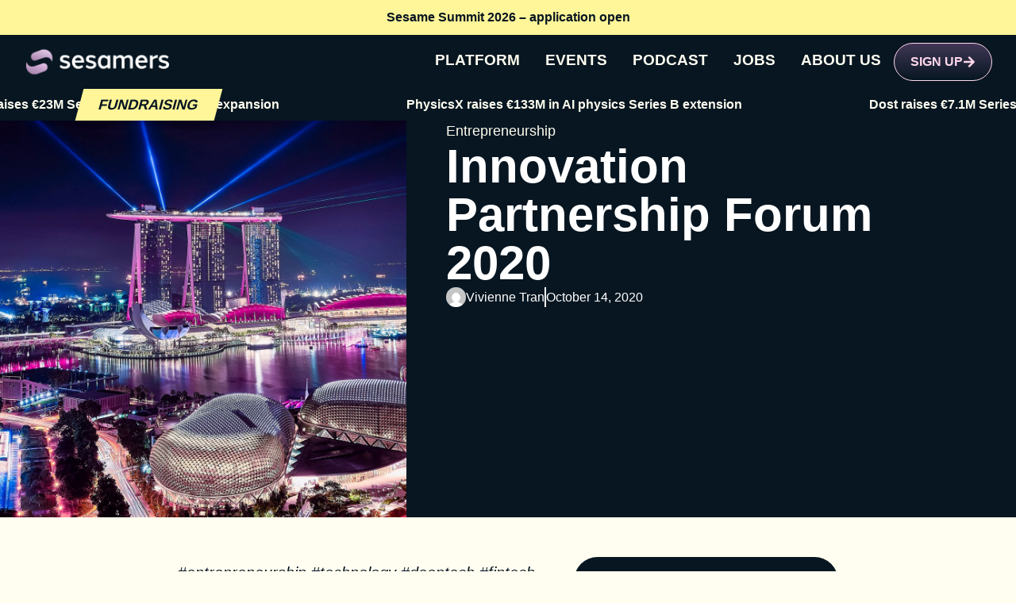

--- FILE ---
content_type: text/html; charset=UTF-8
request_url: https://sesamers.com/entrepreneurship/innovation-partnership-forum-2020/
body_size: 27667
content:
<!doctype html>
<html lang="en-US">
<head>
<meta charset="UTF-8">
<meta name="viewport" content="width=device-width, initial-scale=1">
<link rel="profile" href="https://gmpg.org/xfn/11">
<meta name='robots' content='index, follow, max-image-preview:large, max-snippet:-1, max-video-preview:-1'/>
<style>img:is([sizes="auto" i], [sizes^="auto," i]){contain-intrinsic-size:3000px 1500px}</style>
<title>Innovation Partnership Forum 2020 - Sesamers</title>
<meta name="description" content="Sesamers - The Singapore Economic Development Board (EDB) and its partners are organising a 100% online call for European startups to pitch to the Singapore-based innovation and VC decision makers of well-known Asian corporates and institutions."/>
<link rel="canonical" href="https://sesamers.com/entrepreneurship/innovation-partnership-forum-2020/"/>
<meta property="og:locale" content="en_US"/>
<meta property="og:type" content="article"/>
<meta property="og:title" content="Innovation Partnership Forum 2020"/>
<meta property="og:description" content="Sesamers - The Singapore Economic Development Board (EDB) and its partners are organising a 100% online call for European startups to pitch to the Singapore-based innovation and VC decision makers of well-known Asian corporates and institutions."/>
<meta property="og:url" content="https://sesamers.com/entrepreneurship/innovation-partnership-forum-2020/"/>
<meta property="og:site_name" content="Sesamers"/>
<meta property="article:publisher" content="https://www.facebook.com/sesamers"/>
<meta property="article:published_time" content="2020-10-14T09:57:53+00:00"/>
<meta property="article:modified_time" content="2024-05-25T11:09:12+00:00"/>
<meta property="og:image" content="https://sesamers.com/wp-content/uploads/2023/10/singapore-1-1.jpg"/>
<meta property="og:image:width" content="1920"/>
<meta property="og:image:height" content="1080"/>
<meta property="og:image:type" content="image/webp"/>
<meta name="author" content="Vivienne Tran"/>
<meta name="twitter:card" content="summary_large_image"/>
<meta name="twitter:creator" content="@sesamers"/>
<meta name="twitter:site" content="@sesamers"/>
<meta name="twitter:label1" content="Written by"/>
<meta name="twitter:data1" content="Vivienne Tran"/>
<script type="application/ld+json" class="yoast-schema-graph">{"@context":"https://schema.org","@graph":[{"@type":"Article","@id":"https://sesamers.com/entrepreneurship/innovation-partnership-forum-2020/#article","isPartOf":{"@id":"https://sesamers.com/entrepreneurship/innovation-partnership-forum-2020/"},"author":{"name":"Vivienne Tran","@id":"https://sesamers.com/#/schema/person/24cea46ab2c34f5b851c0d0d111207ae"},"headline":"Innovation Partnership Forum 2020","datePublished":"2020-10-14T09:57:53+00:00","dateModified":"2024-05-25T11:09:12+00:00","mainEntityOfPage":{"@id":"https://sesamers.com/entrepreneurship/innovation-partnership-forum-2020/"},"wordCount":36,"commentCount":0,"publisher":{"@id":"https://sesamers.com/#organization"},"image":{"@id":"https://sesamers.com/entrepreneurship/innovation-partnership-forum-2020/#primaryimage"},"thumbnailUrl":"https://sesamers.com/wp-content/uploads/2023/10/singapore-1-1.jpg","articleSection":["Entrepreneurship"],"inLanguage":"en-US","potentialAction":[{"@type":"CommentAction","name":"Comment","target":["https://sesamers.com/entrepreneurship/innovation-partnership-forum-2020/#respond"]}]},{"@type":"WebPage","@id":"https://sesamers.com/entrepreneurship/innovation-partnership-forum-2020/","url":"https://sesamers.com/entrepreneurship/innovation-partnership-forum-2020/","name":"Innovation Partnership Forum 2020 - Sesamers","isPartOf":{"@id":"https://sesamers.com/#website"},"primaryImageOfPage":{"@id":"https://sesamers.com/entrepreneurship/innovation-partnership-forum-2020/#primaryimage"},"image":{"@id":"https://sesamers.com/entrepreneurship/innovation-partnership-forum-2020/#primaryimage"},"thumbnailUrl":"https://sesamers.com/wp-content/uploads/2023/10/singapore-1-1.jpg","datePublished":"2020-10-14T09:57:53+00:00","dateModified":"2024-05-25T11:09:12+00:00","description":"Sesamers - The Singapore Economic Development Board (EDB) and its partners are organising a 100% online call for European startups to pitch to the Singapore-based innovation and VC decision makers of well-known Asian corporates and institutions.","breadcrumb":{"@id":"https://sesamers.com/entrepreneurship/innovation-partnership-forum-2020/#breadcrumb"},"inLanguage":"en-US","potentialAction":[{"@type":"ReadAction","target":["https://sesamers.com/entrepreneurship/innovation-partnership-forum-2020/"]}]},{"@type":"ImageObject","inLanguage":"en-US","@id":"https://sesamers.com/entrepreneurship/innovation-partnership-forum-2020/#primaryimage","url":"https://sesamers.com/wp-content/uploads/2023/10/singapore-1-1.jpg","contentUrl":"https://sesamers.com/wp-content/uploads/2023/10/singapore-1-1.jpg","width":1920,"height":1080},{"@type":"BreadcrumbList","@id":"https://sesamers.com/entrepreneurship/innovation-partnership-forum-2020/#breadcrumb","itemListElement":[{"@type":"ListItem","position":1,"name":"Home","item":"https://sesamers.com/"},{"@type":"ListItem","position":2,"name":"Innovation Partnership Forum 2020"}]},{"@type":"WebSite","@id":"https://sesamers.com/#website","url":"https://sesamers.com/","name":"Sesamers","description":"Sesamers is the insiders advantage to professional events. Calendars, newsletters, and all of our experience, in one convenient package.","publisher":{"@id":"https://sesamers.com/#organization"},"potentialAction":[{"@type":"SearchAction","target":{"@type":"EntryPoint","urlTemplate":"https://sesamers.com/?s={search_term_string}"},"query-input":{"@type":"PropertyValueSpecification","valueRequired":true,"valueName":"search_term_string"}}],"inLanguage":"en-US"},{"@type":"Organization","@id":"https://sesamers.com/#organization","name":"Sesamers","url":"https://sesamers.com/","logo":{"@type":"ImageObject","inLanguage":"en-US","@id":"https://sesamers.com/#/schema/logo/image/","url":"https://sesamers.com/wp-content/uploads/2023/06/logo.7c392f8.svg","contentUrl":"https://sesamers.com/wp-content/uploads/2023/06/logo.7c392f8.svg","width":221,"height":37,"caption":"Sesamers"},"image":{"@id":"https://sesamers.com/#/schema/logo/image/"},"sameAs":["https://www.facebook.com/sesamers","https://x.com/sesamers","https://www.linkedin.com/company/sesamers"]},{"@type":"Person","@id":"https://sesamers.com/#/schema/person/24cea46ab2c34f5b851c0d0d111207ae","name":"Vivienne Tran","image":{"@type":"ImageObject","inLanguage":"en-US","@id":"https://sesamers.com/#/schema/person/image/","url":"https://secure.gravatar.com/avatar/5a440579edc17c2e8f60b95af35d1fab991b846847e82ac249987dedc7e915ae?s=96&d=mm&r=g","contentUrl":"https://secure.gravatar.com/avatar/5a440579edc17c2e8f60b95af35d1fab991b846847e82ac249987dedc7e915ae?s=96&d=mm&r=g","caption":"Vivienne Tran"},"url":"https://sesamers.com/author/vivienne-tran/"}]}</script>
<link rel='dns-prefetch' href='//unpkg.com'/>
<link rel='dns-prefetch' href='//cdn.jsdelivr.net'/>
<link rel="alternate" type="application/rss+xml" title="Sesamers &raquo; Feed" href="https://sesamers.com/feed/"/>
<link rel="stylesheet" type="text/css" href="//sesamers.com/wp-content/cache/wpfc-minified/10hmxzmq/7nghx.css" media="all"/>
<style id='global-styles-inline-css'>:root{--wp--preset--aspect-ratio--square:1;--wp--preset--aspect-ratio--4-3:4/3;--wp--preset--aspect-ratio--3-4:3/4;--wp--preset--aspect-ratio--3-2:3/2;--wp--preset--aspect-ratio--2-3:2/3;--wp--preset--aspect-ratio--16-9:16/9;--wp--preset--aspect-ratio--9-16:9/16;--wp--preset--color--black:#000000;--wp--preset--color--cyan-bluish-gray:#abb8c3;--wp--preset--color--white:#ffffff;--wp--preset--color--pale-pink:#f78da7;--wp--preset--color--vivid-red:#cf2e2e;--wp--preset--color--luminous-vivid-orange:#ff6900;--wp--preset--color--luminous-vivid-amber:#fcb900;--wp--preset--color--light-green-cyan:#7bdcb5;--wp--preset--color--vivid-green-cyan:#00d084;--wp--preset--color--pale-cyan-blue:#8ed1fc;--wp--preset--color--vivid-cyan-blue:#0693e3;--wp--preset--color--vivid-purple:#9b51e0;--wp--preset--gradient--vivid-cyan-blue-to-vivid-purple:linear-gradient(135deg,rgba(6,147,227,1) 0%,rgb(155,81,224) 100%);--wp--preset--gradient--light-green-cyan-to-vivid-green-cyan:linear-gradient(135deg,rgb(122,220,180) 0%,rgb(0,208,130) 100%);--wp--preset--gradient--luminous-vivid-amber-to-luminous-vivid-orange:linear-gradient(135deg,rgba(252,185,0,1) 0%,rgba(255,105,0,1) 100%);--wp--preset--gradient--luminous-vivid-orange-to-vivid-red:linear-gradient(135deg,rgba(255,105,0,1) 0%,rgb(207,46,46) 100%);--wp--preset--gradient--very-light-gray-to-cyan-bluish-gray:linear-gradient(135deg,rgb(238,238,238) 0%,rgb(169,184,195) 100%);--wp--preset--gradient--cool-to-warm-spectrum:linear-gradient(135deg,rgb(74,234,220) 0%,rgb(151,120,209) 20%,rgb(207,42,186) 40%,rgb(238,44,130) 60%,rgb(251,105,98) 80%,rgb(254,248,76) 100%);--wp--preset--gradient--blush-light-purple:linear-gradient(135deg,rgb(255,206,236) 0%,rgb(152,150,240) 100%);--wp--preset--gradient--blush-bordeaux:linear-gradient(135deg,rgb(254,205,165) 0%,rgb(254,45,45) 50%,rgb(107,0,62) 100%);--wp--preset--gradient--luminous-dusk:linear-gradient(135deg,rgb(255,203,112) 0%,rgb(199,81,192) 50%,rgb(65,88,208) 100%);--wp--preset--gradient--pale-ocean:linear-gradient(135deg,rgb(255,245,203) 0%,rgb(182,227,212) 50%,rgb(51,167,181) 100%);--wp--preset--gradient--electric-grass:linear-gradient(135deg,rgb(202,248,128) 0%,rgb(113,206,126) 100%);--wp--preset--gradient--midnight:linear-gradient(135deg,rgb(2,3,129) 0%,rgb(40,116,252) 100%);--wp--preset--font-size--small:13px;--wp--preset--font-size--medium:20px;--wp--preset--font-size--large:36px;--wp--preset--font-size--x-large:42px;--wp--preset--spacing--20:0.44rem;--wp--preset--spacing--30:0.67rem;--wp--preset--spacing--40:1rem;--wp--preset--spacing--50:1.5rem;--wp--preset--spacing--60:2.25rem;--wp--preset--spacing--70:3.38rem;--wp--preset--spacing--80:5.06rem;--wp--preset--shadow--natural:6px 6px 9px rgba(0, 0, 0, 0.2);--wp--preset--shadow--deep:12px 12px 50px rgba(0, 0, 0, 0.4);--wp--preset--shadow--sharp:6px 6px 0px rgba(0, 0, 0, 0.2);--wp--preset--shadow--outlined:6px 6px 0px -3px rgba(255, 255, 255, 1), 6px 6px rgba(0, 0, 0, 1);--wp--preset--shadow--crisp:6px 6px 0px rgba(0, 0, 0, 1);}:root{--wp--style--global--content-size:800px;--wp--style--global--wide-size:1200px;}:where(body){margin:0;}.wp-site-blocks > .alignleft{float:left;margin-right:2em;}.wp-site-blocks > .alignright{float:right;margin-left:2em;}.wp-site-blocks > .aligncenter{justify-content:center;margin-left:auto;margin-right:auto;}:where(.wp-site-blocks) > *{margin-block-start:24px;margin-block-end:0;}:where(.wp-site-blocks) > :first-child{margin-block-start:0;}:where(.wp-site-blocks) > :last-child{margin-block-end:0;}:root{--wp--style--block-gap:24px;}:root :where(.is-layout-flow) > :first-child{margin-block-start:0;}:root :where(.is-layout-flow) > :last-child{margin-block-end:0;}:root :where(.is-layout-flow) > *{margin-block-start:24px;margin-block-end:0;}:root :where(.is-layout-constrained) > :first-child{margin-block-start:0;}:root :where(.is-layout-constrained) > :last-child{margin-block-end:0;}:root :where(.is-layout-constrained) > *{margin-block-start:24px;margin-block-end:0;}:root :where(.is-layout-flex){gap:24px;}:root :where(.is-layout-grid){gap:24px;}.is-layout-flow > .alignleft{float:left;margin-inline-start:0;margin-inline-end:2em;}.is-layout-flow > .alignright{float:right;margin-inline-start:2em;margin-inline-end:0;}.is-layout-flow > .aligncenter{margin-left:auto !important;margin-right:auto !important;}.is-layout-constrained > .alignleft{float:left;margin-inline-start:0;margin-inline-end:2em;}.is-layout-constrained > .alignright{float:right;margin-inline-start:2em;margin-inline-end:0;}.is-layout-constrained > .aligncenter{margin-left:auto !important;margin-right:auto !important;}.is-layout-constrained > :where(:not(.alignleft):not(.alignright):not(.alignfull)){max-width:var(--wp--style--global--content-size);margin-left:auto !important;margin-right:auto !important;}.is-layout-constrained > .alignwide{max-width:var(--wp--style--global--wide-size);}body .is-layout-flex{display:flex;}.is-layout-flex{flex-wrap:wrap;align-items:center;}.is-layout-flex > :is(*, div){margin:0;}body .is-layout-grid{display:grid;}.is-layout-grid > :is(*, div){margin:0;}body{padding-top:0px;padding-right:0px;padding-bottom:0px;padding-left:0px;}a:where(:not(.wp-element-button)){text-decoration:underline;}:root :where(.wp-element-button, .wp-block-button__link){background-color:#32373c;border-width:0;color:#fff;font-family:inherit;font-size:inherit;line-height:inherit;padding:calc(0.667em + 2px) calc(1.333em + 2px);text-decoration:none;}.has-black-color{color:var(--wp--preset--color--black) !important;}.has-cyan-bluish-gray-color{color:var(--wp--preset--color--cyan-bluish-gray) !important;}.has-white-color{color:var(--wp--preset--color--white) !important;}.has-pale-pink-color{color:var(--wp--preset--color--pale-pink) !important;}.has-vivid-red-color{color:var(--wp--preset--color--vivid-red) !important;}.has-luminous-vivid-orange-color{color:var(--wp--preset--color--luminous-vivid-orange) !important;}.has-luminous-vivid-amber-color{color:var(--wp--preset--color--luminous-vivid-amber) !important;}.has-light-green-cyan-color{color:var(--wp--preset--color--light-green-cyan) !important;}.has-vivid-green-cyan-color{color:var(--wp--preset--color--vivid-green-cyan) !important;}.has-pale-cyan-blue-color{color:var(--wp--preset--color--pale-cyan-blue) !important;}.has-vivid-cyan-blue-color{color:var(--wp--preset--color--vivid-cyan-blue) !important;}.has-vivid-purple-color{color:var(--wp--preset--color--vivid-purple) !important;}.has-black-background-color{background-color:var(--wp--preset--color--black) !important;}.has-cyan-bluish-gray-background-color{background-color:var(--wp--preset--color--cyan-bluish-gray) !important;}.has-white-background-color{background-color:var(--wp--preset--color--white) !important;}.has-pale-pink-background-color{background-color:var(--wp--preset--color--pale-pink) !important;}.has-vivid-red-background-color{background-color:var(--wp--preset--color--vivid-red) !important;}.has-luminous-vivid-orange-background-color{background-color:var(--wp--preset--color--luminous-vivid-orange) !important;}.has-luminous-vivid-amber-background-color{background-color:var(--wp--preset--color--luminous-vivid-amber) !important;}.has-light-green-cyan-background-color{background-color:var(--wp--preset--color--light-green-cyan) !important;}.has-vivid-green-cyan-background-color{background-color:var(--wp--preset--color--vivid-green-cyan) !important;}.has-pale-cyan-blue-background-color{background-color:var(--wp--preset--color--pale-cyan-blue) !important;}.has-vivid-cyan-blue-background-color{background-color:var(--wp--preset--color--vivid-cyan-blue) !important;}.has-vivid-purple-background-color{background-color:var(--wp--preset--color--vivid-purple) !important;}.has-black-border-color{border-color:var(--wp--preset--color--black) !important;}.has-cyan-bluish-gray-border-color{border-color:var(--wp--preset--color--cyan-bluish-gray) !important;}.has-white-border-color{border-color:var(--wp--preset--color--white) !important;}.has-pale-pink-border-color{border-color:var(--wp--preset--color--pale-pink) !important;}.has-vivid-red-border-color{border-color:var(--wp--preset--color--vivid-red) !important;}.has-luminous-vivid-orange-border-color{border-color:var(--wp--preset--color--luminous-vivid-orange) !important;}.has-luminous-vivid-amber-border-color{border-color:var(--wp--preset--color--luminous-vivid-amber) !important;}.has-light-green-cyan-border-color{border-color:var(--wp--preset--color--light-green-cyan) !important;}.has-vivid-green-cyan-border-color{border-color:var(--wp--preset--color--vivid-green-cyan) !important;}.has-pale-cyan-blue-border-color{border-color:var(--wp--preset--color--pale-cyan-blue) !important;}.has-vivid-cyan-blue-border-color{border-color:var(--wp--preset--color--vivid-cyan-blue) !important;}.has-vivid-purple-border-color{border-color:var(--wp--preset--color--vivid-purple) !important;}.has-vivid-cyan-blue-to-vivid-purple-gradient-background{background:var(--wp--preset--gradient--vivid-cyan-blue-to-vivid-purple) !important;}.has-light-green-cyan-to-vivid-green-cyan-gradient-background{background:var(--wp--preset--gradient--light-green-cyan-to-vivid-green-cyan) !important;}.has-luminous-vivid-amber-to-luminous-vivid-orange-gradient-background{background:var(--wp--preset--gradient--luminous-vivid-amber-to-luminous-vivid-orange) !important;}.has-luminous-vivid-orange-to-vivid-red-gradient-background{background:var(--wp--preset--gradient--luminous-vivid-orange-to-vivid-red) !important;}.has-very-light-gray-to-cyan-bluish-gray-gradient-background{background:var(--wp--preset--gradient--very-light-gray-to-cyan-bluish-gray) !important;}.has-cool-to-warm-spectrum-gradient-background{background:var(--wp--preset--gradient--cool-to-warm-spectrum) !important;}.has-blush-light-purple-gradient-background{background:var(--wp--preset--gradient--blush-light-purple) !important;}.has-blush-bordeaux-gradient-background{background:var(--wp--preset--gradient--blush-bordeaux) !important;}.has-luminous-dusk-gradient-background{background:var(--wp--preset--gradient--luminous-dusk) !important;}.has-pale-ocean-gradient-background{background:var(--wp--preset--gradient--pale-ocean) !important;}.has-electric-grass-gradient-background{background:var(--wp--preset--gradient--electric-grass) !important;}.has-midnight-gradient-background{background:var(--wp--preset--gradient--midnight) !important;}.has-small-font-size{font-size:var(--wp--preset--font-size--small) !important;}.has-medium-font-size{font-size:var(--wp--preset--font-size--medium) !important;}.has-large-font-size{font-size:var(--wp--preset--font-size--large) !important;}.has-x-large-font-size{font-size:var(--wp--preset--font-size--x-large) !important;}:root :where(.wp-block-pullquote){font-size:1.5em;line-height:1.6;}</style>
<link rel="stylesheet" type="text/css" href="//sesamers.com/wp-content/cache/wpfc-minified/egoc9nl5/7nghx.css" media="all"/>
<link rel='stylesheet' id='swiper-css-css' href='https://unpkg.com/swiper/swiper-bundle.min.css?ver=6.8.3' media='all'/>
<link rel='stylesheet' id='sweetalert2-css-css' href='https://cdn.jsdelivr.net/npm/sweetalert2@11/dist/sweetalert2.min.css?ver=6.8.3' media='all'/>
<link rel="stylesheet" type="text/css" href="//sesamers.com/wp-content/cache/wpfc-minified/1gatews/7nghx.css" media="all"/>
<style id='elementor-frontend-inline-css'>.elementor-20509 .elementor-element.elementor-element-4c77172:not(.elementor-motion-effects-element-type-background), .elementor-20509 .elementor-element.elementor-element-4c77172 > .elementor-motion-effects-container > .elementor-motion-effects-layer{background-image:url("https://sesamers.com/wp-content/uploads/2023/10/singapore-1-1.jpg");}</style>
<link rel='stylesheet' id='elementor-post-6-css' href='https://sesamers.com/wp-content/uploads/elementor/css/post-6.css?ver=1763625526' media='all'/>
<link rel="stylesheet" type="text/css" href="//sesamers.com/wp-content/cache/wpfc-minified/etzo16ow/7nghx.css" media="all"/>
<link rel='stylesheet' id='elementor-post-19952-css' href='https://sesamers.com/wp-content/uploads/elementor/css/post-19952.css?ver=1763625516' media='all'/>
<link rel='stylesheet' id='elementor-post-19974-css' href='https://sesamers.com/wp-content/uploads/elementor/css/post-19974.css?ver=1763625516' media='all'/>
<link rel='stylesheet' id='elementor-post-20509-css' href='https://sesamers.com/wp-content/uploads/elementor/css/post-20509.css?ver=1763625526' media='all'/>
<link rel='stylesheet' id='elementor-post-22395-css' href='https://sesamers.com/wp-content/uploads/elementor/css/post-22395.css?ver=1763625516' media='all'/>
<link rel='stylesheet' id='elementor-post-21724-css' href='https://sesamers.com/wp-content/uploads/elementor/css/post-21724.css?ver=1763625516' media='all'/>
<style>.axeptio-shortcode-placeholder{-webkit-font-smoothing:antialiased;align-items:center;background:#fff;border-radius:12px;box-shadow:0 2.8px 2.2px rgba(0,0,0,.02),0 6.7px 5.3px rgba(0,0,0,.027),0 12.5px 10px rgba(0,0,0,.035),0 22.3px 17.9px rgba(0,0,0,.043),0 41.8px 33.4px rgba(0,0,0,.05),0 100px 80px rgba(0,0,0,.07);display:flex;flex-direction:column-reverse;gap:0;justify-content:space-around;margin:20px 0;overflow:hidden;padding:10px 30px 30px;position:relative}@media(min-width:992px){.axeptio-shortcode-placeholder{flex-direction:row;gap:20px}}.axeptio-shortcode-placeholder .axeptio-shortcode-content{flex-grow:1}.axeptio-shortcode-placeholder .svg-icon{display:inline-flex;flex-shrink:0;height:100px;position:relative;width:100px;z-index:10}@media(min-width:992px){.axeptio-shortcode-placeholder .svg-icon{height:180px;width:180px}}.axeptio-shortcode-placeholder .background-shape{position:absolute;right:0;top:-82px;z-index:1}@media(min-width:992px){.axeptio-shortcode-placeholder .background-shape{left:auto;right:0;top:-82px}}.axeptio-shortcode-placeholder .axeptio-shortcode-title{color:#212121;font-family:serif;font-size:max(20px,min(4vw,24px));font-weight:700;letter-spacing:-.025em;line-height:1.25;margin-bottom:.5rem}.axeptio-shortcode-placeholder .axeptio-shortcode-content{color:rgba(75,85,99,.6);font-size:max(12px,min(3vw,13px));line-height:1.4}.axeptio-shortcode-placeholder .axeptio-shortcode-btn{align-items:center;background:#ffce43;border:1px solid #ffce43;border-radius:1000px;color:#212121;cursor:pointer;display:inline-flex;font-size:max(12px,min(3vw,13px));font-weight:700;margin:10px 0 0;overflow:hidden;padding:7px 15px;position:relative;-webkit-text-decoration:none;text-decoration:none;transform:translateZ(0);transition:all .15s ease 0s}.axeptio-shortcode-placeholder .axeptio-shortcode-btn span{position:relative;z-index:20}.axeptio-shortcode-placeholder .axeptio-shortcode-btn:after{background:#f4f6fb;border-radius:50%;content:"";display:block;height:250%;left:-25%;pointer-events:none;position:absolute;top:-50%;transform:translateY(-100%);transition:all .55s cubic-bezier(.19,1,.22,1) 0s;width:150%;z-index:10}.axeptio-shortcode-placeholder .axeptio-shortcode-btn:hover{background:#dea912;border-color:#212121;color:#ffce43}.axeptio-shortcode-placeholder .axeptio-shortcode-btn:hover:after{background:#212121;transform:translateY(-10%)}.epyt-debug{background-color:#ddd;color:#000;cursor:pointer;text-align:left}iframe.__youtube_prefs__{border-width:0}.epyt-gallery{text-align:center}.epyt-gallery .epyt-figure{margin-block:0;margin-inline:0}.epyt-gallery iframe{margin-bottom:0}.epyt-gallery.epyt-lb iframe{display:none;height:0!important}.epyt-gallery-list{display:block;margin:0 -8px;position:relative;transition:opacity .3s ease-out}.epyt-gallery-list .epyt-gallery-thumb{box-sizing:border-box}.epyt-gallery-list p{display:none}.epyt-gallery-clear{clear:both}.epyt-gallery-list.epyt-loading{opacity:.5;transition:opacity .3s ease-out}.epyt-gallery-thumb{box-sizing:border-box;cursor:pointer;display:block!important;float:left;height:auto;opacity:1;overflow-y:hidden;padding:0 8px 10px;position:relative}.epyt-gallery-thumb.hover{height:auto;opacity:1;position:relative;transition:opacity .3s ease-out}.epyt-gallery-img-box{width:100%}.epyt-gallery-img{background-position:50%!important;background-size:cover!important;height:0;overflow:hidden!important;padding-top:56.25%!important;position:relative;width:100%}.epyt-gallery-playhover{height:100%;left:0;opacity:0;position:absolute;text-align:center;top:-10px;transition:opacity .3s ease-out;vertical-align:middle;width:100%}.epyt-gallery-thumb.epyt-current-video .epyt-gallery-playhover,.epyt-gallery-thumb.hover .epyt-gallery-playhover{opacity:1;top:0;transition:all .3s ease-out}.epyt-gallery-thumb .epyt-gallery-playcrutch{display:inline-block;height:100%;vertical-align:middle;width:0}.epyt-gallery-playhover .epyt-play-img{border:none;box-sizing:border-box;display:inline-block!important;height:auto!important;margin:0!important;max-width:15%!important;min-width:30px!important;padding:0!important;vertical-align:middle!important;width:auto}.epyt-gallery-title{font-size:80%;line-height:120%;padding:10px}.epyt-gallery-notitle{padding:4px}.epyt-gallery-notitle span{display:none}.epyt-gallery-rowtitle{left:0;opacity:0;overflow-x:hidden;position:absolute;text-align:center;text-overflow:ellipsis;top:100%;white-space:nowrap;width:100%;z-index:10}.epyt-gallery-rowtitle.hover{opacity:1;transition:opacity .2s linear}.epyt-gallery-rowbreak{clear:both}.epyt-pagination{clear:both;padding:10px 8px;text-align:center}.epyt-pagination.epyt-hide-pagination *{display:none!important}.epyt-pagenumbers>div,.epyt-pagination>div{display:inline-block;padding:0 2px;vertical-align:middle}.epyt-pagination .epyt-pagebutton{cursor:pointer;display:inline-block;padding:0 10px}.epyt-pagebutton>div{display:inline}.epyt-pagination .epyt-loader{display:none}.epyt-gallery-list.epyt-loading .epyt-pagination .epyt-loader{display:inline-block}body .lity-container{max-width:964px;width:100%}.epyt-curtain .lity-opened iframe{opacity:0;transition:opacity .3s linear .5s}.epyt-gallery-allthumbs.epyt-cols-1 .epyt-gallery-thumb{width:100%}.epyt-gallery-allthumbs.epyt-cols-2 .epyt-gallery-thumb{width:50%}.epyt-gallery-allthumbs.epyt-cols-3 .epyt-gallery-thumb{width:33.333%}.epyt-gallery-allthumbs.epyt-cols-4 .epyt-gallery-thumb{width:25%}.epyt-gallery-allthumbs.epyt-cols-5 .epyt-gallery-thumb{width:20%}.epyt-gallery-allthumbs.epyt-cols-6 .epyt-gallery-thumb{width:16.666%}.epyt-gallery-allthumbs.epyt-cols-7 .epyt-gallery-thumb{width:14.285%}.epyt-gallery-allthumbs.epyt-cols-8 .epyt-gallery-thumb{width:12.5%}.epyt-gallery-allthumbs.epyt-cols-9 .epyt-gallery-thumb{width:11.111%}.epyt-gallery-allthumbs.epyt-cols-10 .epyt-gallery-thumb{width:10%}.epyt-gallery-allthumbs.epyt-cols-11 .epyt-gallery-thumb{width:9.09%}.epyt-gallery-allthumbs.epyt-cols-12 .epyt-gallery-thumb{width:8.333%}.epyt-gallery-allthumbs.epyt-cols-13 .epyt-gallery-thumb{width:7.692%}.epyt-gallery-allthumbs.epyt-cols-14 .epyt-gallery-thumb{width:7.142%}.epyt-gallery-allthumbs.epyt-cols-15 .epyt-gallery-thumb{width:6.666%}.epyt-gallery-allthumbs.epyt-cols-16 .epyt-gallery-thumb{width:6.25%}.epyt-gallery-allthumbs.epyt-cols-17 .epyt-gallery-thumb{width:5.882%}.epyt-gallery-allthumbs.epyt-cols-18 .epyt-gallery-thumb{width:5.555%}.epyt-gallery-allthumbs.epyt-cols-19 .epyt-gallery-thumb{width:5.263%}.epyt-gallery-allthumbs.epyt-cols-20 .epyt-gallery-thumb{width:5%}.epyt-pagebutton.hide,.epyt-pagenumbers.hide{display:none!important;opacity:0!important;visibility:hidden!important}.epyt-gallery-subscribe{clear:both;padding:15px 0 10px;text-align:center}.epyt-gallery-subscribe a.epyt-gallery-subbutton,.epyt-gallery-subscribe a.epyt-gallery-subbutton:hover{background-color:#e62117!important;border-radius:3px;color:#fff!important;display:inline-block;padding:5px 10px;text-decoration:none!important}.epyt-gallery-subscribe a.epyt-gallery-subbutton img{background:transparent;-webkit-box-shadow:none;box-shadow:none;display:inline-block;height:auto!important;margin:0;padding:0 6px 3px 0;vertical-align:middle!important;width:20px!important}body div.__youtube_prefs__.__youtube_prefs_gdpr__{background-color:#000;background-image:-webkit-linear-gradient(top,#000,#444);background-image:linear-gradient(180deg,#000,#444);height:auto;padding:25px;text-align:left}body div.__youtube_prefs__.__youtube_prefs_gdpr__ *{color:#e3e3e3!important}body div.__youtube_prefs__.__youtube_prefs_gdpr__ a{text-decoration:underline}body div.__youtube_prefs__.__youtube_prefs_gdpr__ button.__youtube_prefs_gdpr__,body div.__youtube_prefs__.__youtube_prefs_gdpr__ button.__youtube_prefs_gdpr__:hover{background:#e62117!important;border-radius:3px;border-width:0;box-sizing:border-box;color:#fff!important;display:inline-block;font-weight:400;padding:5px 10px;text-decoration:none!important}body div.__youtube_prefs__.__youtube_prefs_gdpr__ button.__youtube_prefs_gdpr__ img{background:transparent;-webkit-box-shadow:none;box-shadow:none;display:inline-block;height:auto!important;margin-left:8px;padding:0 6px 3px 0;vertical-align:middle!important;width:20px!important}body .epyt-gallery-img-gdpr{background-color:#000;background-image:-webkit-linear-gradient(top,#000,#444);background-image:linear-gradient(180deg,#000,#444)}.epyt-facade{height:0;max-width:100%;overflow:hidden;padding-bottom:56.25%;position:relative;-webkit-transition:all .4s;-moz-transition:all .4s;transition:all .4s}.epyt-facade:hover{-webkit-filter:brightness(90%);-moz-filter:brightness(90%);filter:brightness(90%)}.epyt-facade img.epyt-facade-poster{border:none;cursor:pointer;display:block;height:auto;left:50%;margin:0;max-width:100%;position:absolute;top:50%;transform:translate(-50%,-50%);width:100%}.epyt-facade button.epyt-facade-play{background-color:transparent!important;border-width:0!important;cursor:pointer;height:48px;left:50%;margin-left:-34px;margin-top:-24px;position:absolute;top:50%;-webkit-transition:opacity .25s cubic-bezier(0,0,.2,1);transition:opacity .25s cubic-bezier(0,0,.2,1);width:68px}.epyt-facade button.epyt-facade-play svg{height:100%;left:0;pointer-events:none;position:absolute;top:0;width:100%}.epyt-facade button.epyt-facade-play svg .ytp-large-play-button-bg{-webkit-transition:fill .1s cubic-bezier(.4,0,1,1),fill-opacity .1s cubic-bezier(.4,0,1,1);transition:fill .1s cubic-bezier(.4,0,1,1),fill-opacity .1s cubic-bezier(.4,0,1,1);fill:#212121;fill-opacity:.8}.epyt-facade:hover button.epyt-facade-play svg .ytp-large-play-button-bg{-webkit-transition:fill .1s cubic-bezier(0,0,.2,1),fill-opacity .1s cubic-bezier(0,0,.2,1);transition:fill .1s cubic-bezier(0,0,.2,1),fill-opacity .1s cubic-bezier(0,0,.2,1);fill:red;fill-opacity:1}.wp-embed-responsive .wp-block-embed.wp-has-aspect-ratio .wp-block-embed__wrapper .epyt-is-override.epyt-facade{bottom:0;left:0;position:absolute;right:0;top:0}.wp-block-embed.wp-has-aspect-ratio .wp-block-embed__wrapper .epyt-is-override.__youtube_prefs_gdpr__{position:relative}.wp-embed-responsive .wp-block-embed.wp-has-aspect-ratio .wp-block-embed__wrapper .epyt-is-override.__youtube_prefs_gdpr__{bottom:0;left:0;overflow-y:auto;position:absolute;right:0;top:0}.wp-embed-responsive .wp-block-embed.wp-has-aspect-ratio .wp-block-embed__wrapper.epyt-is-override__wrapper:before{padding:0}.wp-embed-responsive .wp-block-embed.wp-has-aspect-ratio .wp-block-embed__wrapper.epyt-is-override__wrapper .epyt-is-override.__youtube_prefs_gdpr__{bottom:unset;left:unset;position:relative;right:unset;top:unset}</style>
<style id='__EPYT__style-inline-css'>.epyt-gallery-thumb{width:33.333%;}</style>
<link rel="stylesheet" type="text/css" href="//sesamers.com/wp-content/cache/wpfc-minified/ld8ey2yp/7nghx.css" media="all"/>
<meta name="description" content="The Singapore Economic Development Board (EDB) and its partners are organising a 100% online call for European startups to pitch to the Singapore-based innovation and VC decision makers of well-known Asian corporates and institutions.">
<meta name="generator" content="Elementor 3.33.1; features: e_font_icon_svg, additional_custom_breakpoints; settings: css_print_method-external, google_font-enabled, font_display-swap">
<link rel="preconnect" href="https://fonts.googleapis.com">
<link rel="preconnect" href="https://fonts.gstatic.com" crossorigin>
<script data-wpfc-render="false">(function(){let events=["mousemove", "wheel", "scroll", "touchstart", "touchmove"];let fired=false;events.forEach(function(event){window.addEventListener(event, function(){if(fired===false){fired=true;setTimeout(function(){
!function(f,b,e,v,n,t,s){if(f.fbq)return;n=f.fbq=function(){n.callMethod?
n.callMethod.apply(n,arguments):n.queue.push(arguments)};
if(!f._fbq)f._fbq=n;n.push=n;n.loaded=!0;n.version='2.0';
n.queue=[];t=b.createElement(e);t.async=!0;
t.src=v;s=b.getElementsByTagName(e)[0];
s.parentNode.insertBefore(t,s)}(window, document,'script',
'https://connect.facebook.net/en_US/fbevents.js');
fbq('init', '347307522359446');
fbq('track', 'PageView');
}, 52);}},{once: true});});})();</script>
<noscript><img height="1" width="1" style="display:none" src="https://www.facebook.com/tr?id=347307522359446&ev=PageView&noscript=1"/></noscript>
<script data-wpfc-render="false">(function(){let events=["mousemove", "wheel", "scroll", "touchstart", "touchmove"];let fired=false;events.forEach(function(event){window.addEventListener(event, function(){if(fired===false){fired=true;setTimeout(function(){ (function(d,s){var f=d.getElementsByTagName(s)[0];j=d.createElement(s);j.setAttribute('src', 'https://www.googletagmanager.com/gtag/js?id=G-79G5PV51CB');f.parentNode.insertBefore(j,f);})(document,'script'); }, 53);}},{once: true});});})();</script>
<script>window.dataLayer=window.dataLayer||[];
function gtag(){dataLayer.push(arguments);}
gtag('js', new Date());
gtag('config', 'G-79G5PV51CB');</script>
<script data-wpfc-render="false">(function(){let events=["mousemove", "wheel", "scroll", "touchstart", "touchmove"];let fired=false;events.forEach(function(event){window.addEventListener(event, function(){if(fired===false){fired=true;setTimeout(function(){ (function(w,d,s,l,i){w[l]=w[l]||[];w[l].push({'gtm.start':
new Date().getTime(),event:'gtm.js'});var f=d.getElementsByTagName(s)[0],
j=d.createElement(s),dl=l!='dataLayer'?'&l='+l:'';j.async=true;j.src=
'https://www.googletagmanager.com/gtm.js?id='+i+dl;f.parentNode.insertBefore(j,f);
})(window,document,'script','dataLayer','GTM-55FZBV6G'); }, 54);}},{once: true});});})();</script>
<style>.e-con.e-parent:nth-of-type(n+4):not(.e-lazyloaded):not(.e-no-lazyload),
.e-con.e-parent:nth-of-type(n+4):not(.e-lazyloaded):not(.e-no-lazyload) *{background-image:none !important;}
@media screen and (max-height: 1024px) {
.e-con.e-parent:nth-of-type(n+3):not(.e-lazyloaded):not(.e-no-lazyload),
.e-con.e-parent:nth-of-type(n+3):not(.e-lazyloaded):not(.e-no-lazyload) *{background-image:none !important;}
}
@media screen and (max-height: 640px) {
.e-con.e-parent:nth-of-type(n+2):not(.e-lazyloaded):not(.e-no-lazyload),
.e-con.e-parent:nth-of-type(n+2):not(.e-lazyloaded):not(.e-no-lazyload) *{background-image:none !important;}
}</style>
<link rel="icon" href="https://sesamers.com/wp-content/uploads/2023/06/Group-48095650-100x100.webp" sizes="32x32"/>
<link rel="icon" href="https://sesamers.com/wp-content/uploads/2023/06/Group-48095650-300x300.webp" sizes="192x192"/>
<link rel="apple-touch-icon" href="https://sesamers.com/wp-content/uploads/2023/06/Group-48095650-300x300.webp"/>
<meta name="msapplication-TileImage" content="https://sesamers.com/wp-content/uploads/2023/06/Group-48095650-300x300.webp"/>
<script type="application/ld+json" class="gnpub-schema-markup-output">{"@context":"https:\/\/schema.org\/","@type":"NewsArticle","@id":"https:\/\/sesamers.com\/entrepreneurship\/innovation-partnership-forum-2020\/#newsarticle","url":"https:\/\/sesamers.com\/entrepreneurship\/innovation-partnership-forum-2020\/","image":{"@type":"ImageObject","url":"https:\/\/sesamers.com\/wp-content\/uploads\/2023\/10\/singapore-1-1-150x150.jpg","width":150,"height":150},"headline":"Innovation Partnership Forum 2020","mainEntityOfPage":"https:\/\/sesamers.com\/entrepreneurship\/innovation-partnership-forum-2020\/","datePublished":"2020-10-14T09:57:53+00:00","dateModified":"2024-05-25T11:09:12+00:00","description":"The Singapore Economic Development Board (EDB) and its partners are organising a 100% online call for European startups to pitch to the Singapore-based innovation and VC decision makers of well-known Asian corporates and institutions.","articleSection":"Entrepreneurship","articleBody":"#entrepreneurship #technology #deeptech #fintech #digital #healthcareFactsTopics: Smart Cities, Digital Healthcare, PropertyTech &amp; Real Estate, MarineTech, etc.Startups: 70Practical InformationDate: November 09th - 13th, 2020\u200c\u200cHQ: Singapore \u200cLanguage: EnglishRegistrationinnovationforum (Free)","keywords":"","name":"Innovation Partnership Forum 2020","thumbnailUrl":"https:\/\/sesamers.com\/wp-content\/uploads\/2023\/10\/singapore-1-1-150x150.jpg","wordCount":28,"timeRequired":"PT7S","mainEntity":{"@type":"WebPage","@id":"https:\/\/sesamers.com\/entrepreneurship\/innovation-partnership-forum-2020\/"},"author":{"@type":"Person","name":"Vivienne Tran","url":"https:\/\/sesamers.com\/author\/vivienne-tran\/","sameAs":[],"image":{"@type":"ImageObject","url":"https:\/\/secure.gravatar.com\/avatar\/5a440579edc17c2e8f60b95af35d1fab991b846847e82ac249987dedc7e915ae?s=96&d=mm&r=g","height":96,"width":96}},"editor":{"@type":"Person","name":"Vivienne Tran","url":"https:\/\/sesamers.com\/author\/vivienne-tran\/","sameAs":[],"image":{"@type":"ImageObject","url":"https:\/\/secure.gravatar.com\/avatar\/5a440579edc17c2e8f60b95af35d1fab991b846847e82ac249987dedc7e915ae?s=96&d=mm&r=g","height":96,"width":96}}}</script>
<script data-wpfc-render="false">var Wpfcll={s:[],osl:0,scroll:false,i:function(){Wpfcll.ss();window.addEventListener('load',function(){let observer=new MutationObserver(mutationRecords=>{Wpfcll.osl=Wpfcll.s.length;Wpfcll.ss();if(Wpfcll.s.length > Wpfcll.osl){Wpfcll.ls(false);}});observer.observe(document.getElementsByTagName("html")[0],{childList:true,attributes:true,subtree:true,attributeFilter:["src"],attributeOldValue:false,characterDataOldValue:false});Wpfcll.ls(true);});window.addEventListener('scroll',function(){Wpfcll.scroll=true;Wpfcll.ls(false);});window.addEventListener('resize',function(){Wpfcll.scroll=true;Wpfcll.ls(false);});window.addEventListener('click',function(){Wpfcll.scroll=true;Wpfcll.ls(false);});},c:function(e,pageload){var w=document.documentElement.clientHeight || body.clientHeight;var n=0;if(pageload){n=0;}else{n=(w > 800) ? 800:200;n=Wpfcll.scroll ? 800:n;}var er=e.getBoundingClientRect();var t=0;var p=e.parentNode ? e.parentNode:false;if(typeof p.getBoundingClientRect=="undefined"){var pr=false;}else{var pr=p.getBoundingClientRect();}if(er.x==0 && er.y==0){for(var i=0;i < 10;i++){if(p){if(pr.x==0 && pr.y==0){if(p.parentNode){p=p.parentNode;}if(typeof p.getBoundingClientRect=="undefined"){pr=false;}else{pr=p.getBoundingClientRect();}}else{t=pr.top;break;}}};}else{t=er.top;}if(w - t+n > 0){return true;}return false;},r:function(e,pageload){var s=this;var oc,ot;try{oc=e.getAttribute("data-wpfc-original-src");ot=e.getAttribute("data-wpfc-original-srcset");originalsizes=e.getAttribute("data-wpfc-original-sizes");if(s.c(e,pageload)){if(oc || ot){if(e.tagName=="DIV" || e.tagName=="A" || e.tagName=="SPAN"){e.style.backgroundImage="url("+oc+")";e.removeAttribute("data-wpfc-original-src");e.removeAttribute("data-wpfc-original-srcset");e.removeAttribute("onload");}else{if(oc){e.setAttribute('src',oc);}if(ot){e.setAttribute('srcset',ot);}if(originalsizes){e.setAttribute('sizes',originalsizes);}if(e.getAttribute("alt") && e.getAttribute("alt")=="blank"){e.removeAttribute("alt");}e.removeAttribute("data-wpfc-original-src");e.removeAttribute("data-wpfc-original-srcset");e.removeAttribute("data-wpfc-original-sizes");e.removeAttribute("onload");if(e.tagName=="IFRAME"){var y="https://www.youtube.com/embed/";if(navigator.userAgent.match(/\sEdge?\/\d/i)){e.setAttribute('src',e.getAttribute("src").replace(/.+\/templates\/youtube\.html\#/,y));}e.onload=function(){if(typeof window.jQuery !="undefined"){if(jQuery.fn.fitVids){jQuery(e).parent().fitVids({customSelector:"iframe[src]"});}}var s=e.getAttribute("src").match(/templates\/youtube\.html\#(.+)/);if(s){try{var i=e.contentDocument || e.contentWindow;if(i.location.href=="about:blank"){e.setAttribute('src',y+s[1]);}}catch(err){e.setAttribute('src',y+s[1]);}}}}}}else{if(e.tagName=="NOSCRIPT"){if(typeof window.jQuery !="undefined"){if(jQuery(e).attr("data-type")=="wpfc"){e.removeAttribute("data-type");jQuery(e).after(jQuery(e).text());}}}}}}catch(error){console.log(error);console.log("==>",e);}},ss:function(){var i=Array.prototype.slice.call(document.getElementsByTagName("img"));var f=Array.prototype.slice.call(document.getElementsByTagName("iframe"));var d=Array.prototype.slice.call(document.getElementsByTagName("div"));var a=Array.prototype.slice.call(document.getElementsByTagName("a"));var s=Array.prototype.slice.call(document.getElementsByTagName("span"));var n=Array.prototype.slice.call(document.getElementsByTagName("noscript"));this.s=i.concat(f).concat(d).concat(a).concat(s).concat(n);},ls:function(pageload){var s=this;[].forEach.call(s.s,function(e,index){s.r(e,pageload);});}};document.addEventListener('DOMContentLoaded',function(){wpfci();});function wpfci(){Wpfcll.i();}</script>
</head>
<body class="wp-singular post-template-default single single-post postid-7733 single-format-standard wp-custom-logo wp-embed-responsive wp-theme-hello-elementor hello-elementor-default elementor-default elementor-kit-6 elementor-page-20509">
<noscript>
<img height="1" width="1" style="display:none;" alt="" src="https://px.ads.linkedin.com/collect/?pid=7279732&fmt=gif"/>
</noscript>
<a class="skip-link screen-reader-text" href="#content">Skip to content</a>
<header data-elementor-type="header" data-elementor-id="19952" class="elementor elementor-19952 elementor-location-header" data-elementor-post-type="elementor_library">
<div class="elementor-element elementor-element-bc76985 e-con-full elementor-hidden-desktop e-flex e-con e-child" data-id="bc76985" data-element_type="container" data-settings="{&quot;background_background&quot;:&quot;classic&quot;}">
<div class="elementor-element elementor-element-216e520 e-con-full e-flex e-con e-child" data-id="216e520" data-element_type="container">
<div class="elementor-element elementor-element-0875eb2 e-con-full e-flex e-con e-child" data-id="0875eb2" data-element_type="container">
<div class="elementor-element elementor-element-f51615b elementor-widget-mobile__width-initial elementor-widget elementor-widget-theme-site-logo elementor-widget-image" data-id="f51615b" data-element_type="widget" data-widget_type="theme-site-logo.default"> <a href="https://sesamers.com"> <img onload="Wpfcll.r(this,true);" src="https://sesamers.com/wp-content/plugins/wp-fastest-cache-premium/pro/images/blank.gif" fetchpriority="high" width="768" height="173" data-wpfc-original-src="https://sesamers.com/wp-content/uploads/2023/06/Group-48095665-768x173.webp" class="attachment-medium_large size-medium_large wp-image-22280" alt="Sesamers logo" data-wpfc-original-srcset="https://sesamers.com/wp-content/uploads/2023/06/Group-48095665-768x173.webp 768w, https://sesamers.com/wp-content/uploads/2023/06/Group-48095665-300x67.webp 300w, https://sesamers.com/wp-content/uploads/2023/06/Group-48095665-1024x230.webp 1024w, https://sesamers.com/wp-content/uploads/2023/06/Group-48095665-1536x345.webp 1536w, https://sesamers.com/wp-content/uploads/2023/06/Group-48095665.png 2048w, https://sesamers.com/wp-content/uploads/2023/06/Group-48095665-600x135.webp 600w" data-wpfc-original-sizes="(max-width: 768px) 100vw, 768px"/> </a></div></div><div class="elementor-element elementor-element-9050d2d e-fit_to_content navBar e-n-menu-layout-horizontal e-n-menu-tablet elementor-widget elementor-widget-n-menu" data-id="9050d2d" data-element_type="widget" data-settings="{&quot;menu_items&quot;:[{&quot;item_title&quot;:&quot;Insights&quot;,&quot;_id&quot;:&quot;e7f6e0b&quot;,&quot;item_dropdown_content&quot;:&quot;yes&quot;,&quot;item_link&quot;:{&quot;url&quot;:&quot;\/news\/&quot;,&quot;is_external&quot;:&quot;&quot;,&quot;nofollow&quot;:&quot;&quot;,&quot;custom_attributes&quot;:&quot;&quot;},&quot;item_icon&quot;:{&quot;value&quot;:&quot;&quot;,&quot;library&quot;:&quot;&quot;},&quot;item_icon_active&quot;:null,&quot;element_id&quot;:&quot;&quot;},{&quot;_id&quot;:&quot;c5c63f8&quot;,&quot;item_title&quot;:&quot;Startups&quot;,&quot;item_dropdown_content&quot;:&quot;&quot;,&quot;item_link&quot;:{&quot;url&quot;:&quot;\/startups-directory\/&quot;,&quot;is_external&quot;:&quot;&quot;,&quot;nofollow&quot;:&quot;&quot;,&quot;custom_attributes&quot;:&quot;&quot;},&quot;item_icon&quot;:{&quot;value&quot;:&quot;&quot;,&quot;library&quot;:&quot;&quot;},&quot;item_icon_active&quot;:null,&quot;element_id&quot;:&quot;&quot;},{&quot;item_title&quot;:&quot;Events&quot;,&quot;_id&quot;:&quot;12f4f10&quot;,&quot;item_link&quot;:{&quot;url&quot;:&quot;\/event\/&quot;,&quot;is_external&quot;:&quot;&quot;,&quot;nofollow&quot;:&quot;&quot;,&quot;custom_attributes&quot;:&quot;&quot;},&quot;item_dropdown_content&quot;:&quot;&quot;,&quot;item_icon&quot;:{&quot;value&quot;:&quot;&quot;,&quot;library&quot;:&quot;&quot;},&quot;item_icon_active&quot;:null,&quot;element_id&quot;:&quot;&quot;},{&quot;item_title&quot;:&quot;Podcast&quot;,&quot;_id&quot;:&quot;76a2d1a&quot;,&quot;item_link&quot;:{&quot;url&quot;:&quot;\/podcast\/&quot;,&quot;is_external&quot;:&quot;&quot;,&quot;nofollow&quot;:&quot;&quot;,&quot;custom_attributes&quot;:&quot;&quot;},&quot;item_dropdown_content&quot;:&quot;no&quot;,&quot;item_icon&quot;:{&quot;value&quot;:&quot;&quot;,&quot;library&quot;:&quot;&quot;},&quot;item_icon_active&quot;:null,&quot;element_id&quot;:&quot;&quot;},{&quot;_id&quot;:&quot;c0f5e8b&quot;,&quot;item_title&quot;:&quot;Jobs&quot;,&quot;item_link&quot;:{&quot;url&quot;:&quot;\/jobs-in-startups\/&quot;,&quot;is_external&quot;:&quot;&quot;,&quot;nofollow&quot;:&quot;&quot;,&quot;custom_attributes&quot;:&quot;&quot;},&quot;item_dropdown_content&quot;:&quot;&quot;,&quot;item_icon&quot;:{&quot;value&quot;:&quot;&quot;,&quot;library&quot;:&quot;&quot;},&quot;item_icon_active&quot;:null,&quot;element_id&quot;:&quot;&quot;},{&quot;_id&quot;:&quot;c00b027&quot;,&quot;item_title&quot;:&quot;Contribute&quot;,&quot;item_dropdown_content&quot;:&quot;yes&quot;,&quot;item_link&quot;:{&quot;url&quot;:&quot;&quot;,&quot;is_external&quot;:&quot;&quot;,&quot;nofollow&quot;:&quot;&quot;,&quot;custom_attributes&quot;:&quot;&quot;},&quot;item_icon&quot;:{&quot;value&quot;:&quot;&quot;,&quot;library&quot;:&quot;&quot;},&quot;item_icon_active&quot;:null,&quot;element_id&quot;:&quot;&quot;}],&quot;item_position_horizontal&quot;:&quot;end&quot;,&quot;content_width&quot;:&quot;fit_to_content&quot;,&quot;item_position_horizontal_tablet&quot;:&quot;stretch&quot;,&quot;menu_item_title_distance_from_content_tablet&quot;:{&quot;unit&quot;:&quot;px&quot;,&quot;size&quot;:0,&quot;sizes&quot;:[]},&quot;open_on&quot;:&quot;click&quot;,&quot;item_layout&quot;:&quot;horizontal&quot;,&quot;horizontal_scroll&quot;:&quot;disable&quot;,&quot;breakpoint_selector&quot;:&quot;tablet&quot;,&quot;menu_item_title_distance_from_content&quot;:{&quot;unit&quot;:&quot;px&quot;,&quot;size&quot;:0,&quot;sizes&quot;:[]},&quot;menu_item_title_distance_from_content_mobile&quot;:{&quot;unit&quot;:&quot;px&quot;,&quot;size&quot;:&quot;&quot;,&quot;sizes&quot;:[]}}" data-widget_type="mega-menu.default">
<nav class="e-n-menu" data-widget-number="151" aria-label="Menu">
<button class="e-n-menu-toggle" id="menu-toggle-151" aria-haspopup="true" aria-expanded="false" aria-controls="menubar-151" aria-label="Menu Toggle">
<span class="e-n-menu-toggle-icon e-open">
<svg class="e-font-icon-svg e-eicon-menu-bar" viewBox="0 0 1000 1000" xmlns="http://www.w3.org/2000/svg"><path d="M104 333H896C929 333 958 304 958 271S929 208 896 208H104C71 208 42 237 42 271S71 333 104 333ZM104 583H896C929 583 958 554 958 521S929 458 896 458H104C71 458 42 487 42 521S71 583 104 583ZM104 833H896C929 833 958 804 958 771S929 708 896 708H104C71 708 42 737 42 771S71 833 104 833Z"></path></svg>			</span>
<span class="e-n-menu-toggle-icon e-close">
<svg class="e-font-icon-svg e-eicon-close" viewBox="0 0 1000 1000" xmlns="http://www.w3.org/2000/svg"><path d="M742 167L500 408 258 167C246 154 233 150 217 150 196 150 179 158 167 167 154 179 150 196 150 212 150 229 154 242 171 254L408 500 167 742C138 771 138 800 167 829 196 858 225 858 254 829L496 587 738 829C750 842 767 846 783 846 800 846 817 842 829 829 842 817 846 804 846 783 846 767 842 750 829 737L588 500 833 258C863 229 863 200 833 171 804 137 775 137 742 167Z"></path></svg>			</span>
</button>
<div class="e-n-menu-wrapper" id="menubar-151" aria-labelledby="menu-toggle-151">
<ul class="e-n-menu-heading">
<li class="e-n-menu-item">
<div id="e-n-menu-title-1511" class="e-n-menu-title e-click"> <a class="e-n-menu-title-container e-focus e-link" href="/news/"> <span class="e-n-menu-title-text"> Insights </span> </a> <button id="e-n-menu-dropdown-icon-1511" class="e-n-menu-dropdown-icon e-focus" data-tab-index="1" aria-haspopup="true" aria-expanded="false" aria-controls="e-n-menu-content-1511" > <span class="e-n-menu-dropdown-icon-opened"> <svg aria-hidden="true" class="e-font-icon-svg e-fas-caret-up" viewBox="0 0 320 512" xmlns="http://www.w3.org/2000/svg"><path d="M288.662 352H31.338c-17.818 0-26.741-21.543-14.142-34.142l128.662-128.662c7.81-7.81 20.474-7.81 28.284 0l128.662 128.662c12.6 12.599 3.676 34.142-14.142 34.142z"></path></svg> <span class="elementor-screen-only">Close Insights</span> </span> <span class="e-n-menu-dropdown-icon-closed"> <svg aria-hidden="true" class="e-font-icon-svg e-fas-caret-down" viewBox="0 0 320 512" xmlns="http://www.w3.org/2000/svg"><path d="M31.3 192h257.3c17.8 0 26.7 21.5 14.1 34.1L174.1 354.8c-7.8 7.8-20.5 7.8-28.3 0L17.2 226.1C4.6 213.5 13.5 192 31.3 192z"></path></svg> <span class="elementor-screen-only">Open Insights</span> </span> </button></div><div class="e-n-menu-content">
<div id="e-n-menu-content-1511" data-tab-index="1" aria-labelledby="e-n-menu-dropdown-icon-1511" class="elementor-element elementor-element-70787c2 e-con-full e-flex e-con e-child" data-id="70787c2" data-element_type="container">
<div class="elementor-element elementor-element-d646b46 e-con-full e-flex e-con e-child" data-id="d646b46" data-element_type="container">
<div class="elementor-element elementor-element-749a35a elementor-widget__width-inherit categories elementor-widget elementor-widget-wp-widget-categories" data-id="749a35a" data-element_type="widget" data-widget_type="wp-widget-categories.default">
<div class="elementor-widget-container"> <h5>Categories</h5><nav aria-label="Categories"> <ul> <li class="cat-item cat-item-1155"><a href="https://sesamers.com/agritech/">AgriTech</a> </li> <li class="cat-item cat-item-182"><a href="https://sesamers.com/ai/">AI</a> </li> <li class="cat-item cat-item-271"><a href="https://sesamers.com/blockchain/">Blockchain</a> </li> <li class="cat-item cat-item-1"><a href="https://sesamers.com/blog/">Blog</a> </li> <li class="cat-item cat-item-274"><a href="https://sesamers.com/community/">Community</a> </li> <li class="cat-item cat-item-215"><a href="https://sesamers.com/consumer/">Consumer</a> </li> <li class="cat-item cat-item-1115"><a href="https://sesamers.com/corporates/">Corporates</a> </li> <li class="cat-item cat-item-284"><a href="https://sesamers.com/creative/">Creative</a> </li> <li class="cat-item cat-item-1229"><a href="https://sesamers.com/creator-economy/">Creator Economy</a> </li> <li class="cat-item cat-item-1167"><a href="https://sesamers.com/culture-media/">Culture / Media</a> </li> <li class="cat-item cat-item-254"><a href="https://sesamers.com/cybersecurity/">Cybersecurity</a> </li> <li class="cat-item cat-item-251"><a href="https://sesamers.com/deeptech/">DeepTech</a> </li> <li class="cat-item cat-item-1655"><a href="https://sesamers.com/denmark/">Denmark</a> </li> <li class="cat-item cat-item-1204"><a href="https://sesamers.com/diversity-inclusion/">Diversity &amp; Inclusion</a> </li> <li class="cat-item cat-item-1173"><a href="https://sesamers.com/edtech/">Edtech</a> </li> <li class="cat-item cat-item-173"><a href="https://sesamers.com/entrepreneurship/">Entrepreneurship</a> </li> <li class="cat-item cat-item-1656"><a href="https://sesamers.com/estonia/">Estonia</a> </li> <li class="cat-item cat-item-163"><a href="https://sesamers.com/events/">Events</a> </li> <li class="cat-item cat-item-1657"><a href="https://sesamers.com/finland/">Finland</a> </li> <li class="cat-item cat-item-181"><a href="https://sesamers.com/fintech/">FinTech</a> </li> <li class="cat-item cat-item-324"><a href="https://sesamers.com/foodtech/">FoodTech</a> </li> <li class="cat-item cat-item-1642"><a href="https://sesamers.com/france/">France</a> </li> <li class="cat-item cat-item-3588"><a href="https://sesamers.com/fundraising/">Fundraising</a> </li> <li class="cat-item cat-item-1178"><a href="https://sesamers.com/greentech/">Greentech</a> </li> <li class="cat-item cat-item-280"><a href="https://sesamers.com/healthtech/">HealthTech</a> </li> <li class="cat-item cat-item-1189"><a href="https://sesamers.com/hrtech/">HRtech</a> </li> <li class="cat-item cat-item-267"><a href="https://sesamers.com/impact/">Impact</a> </li> <li class="cat-item cat-item-296"><a href="https://sesamers.com/innovation/">Innovation</a> </li> <li class="cat-item cat-item-1660"><a href="https://sesamers.com/ireland/">Ireland</a> </li> <li class="cat-item cat-item-1645"><a href="https://sesamers.com/italy/">Italy</a> </li> <li class="cat-item cat-item-1661"><a href="https://sesamers.com/latvia/">Latvia</a> </li> <li class="cat-item cat-item-1662"><a href="https://sesamers.com/lithuania/">Lithuania</a> </li> <li class="cat-item cat-item-450"><a href="https://sesamers.com/luxurytech/">LuxuryTech</a> </li> <li class="cat-item cat-item-269"><a href="https://sesamers.com/marktech/">Martech</a> </li> <li class="cat-item cat-item-351"><a href="https://sesamers.com/metaverse/">Metaverse</a> </li> <li class="cat-item cat-item-211"><a href="https://sesamers.com/mobile/">Mobile</a> </li> <li class="cat-item cat-item-197"><a href="https://sesamers.com/mobility/">Mobility</a> </li> <li class="cat-item cat-item-158"><a href="https://sesamers.com/music/">Music</a> </li> <li class="cat-item cat-item-1646"><a href="https://sesamers.com/netherlands/">Netherlands</a> </li> <li class="cat-item cat-item-261"><a href="https://sesamers.com/materials/">New Materials</a> </li> <li class="cat-item cat-item-168"><a href="https://sesamers.com/podcast/">Podcast</a> </li> <li class="cat-item cat-item-307"><a href="https://sesamers.com/saas/">SaaS</a> </li> <li class="cat-item cat-item-472"><a href="https://sesamers.com/startup/">Startup</a> </li> <li class="cat-item cat-item-1201"><a href="https://sesamers.com/sypply-chain/">Supply Chain</a> </li> <li class="cat-item cat-item-196"><a href="https://sesamers.com/sustainability/">Sustainability</a> </li> <li class="cat-item cat-item-1647"><a href="https://sesamers.com/sweden/">Sweden</a> </li> <li class="cat-item cat-item-1198"><a href="https://sesamers.com/tech/">Tech</a> </li> <li class="cat-item cat-item-1670"><a href="https://sesamers.com/united-kingdom/">United Kingdom</a> </li> <li class="cat-item cat-item-250"><a href="https://sesamers.com/venture-capital/">Venture Capital</a> </li> <li class="cat-item cat-item-315"><a href="https://sesamers.com/web3/">Web3</a> </li> <li class="cat-item cat-item-1175"><a href="https://sesamers.com/women-entrepreneurs/">Women Entrepreneurs</a> </li> </ul> </nav></div></div></div></div></div></li>
<li class="e-n-menu-item"> <div id="e-n-menu-title-1512" class="e-n-menu-title"> <a class="e-n-menu-title-container e-focus e-link" href="/startups-directory/"> <span class="e-n-menu-title-text"> Startups </span> </a></div></li>
<li class="e-n-menu-item"> <div id="e-n-menu-title-1513" class="e-n-menu-title"> <a class="e-n-menu-title-container e-focus e-link" href="/event/"> <span class="e-n-menu-title-text"> Events </span> </a></div></li>
<li class="e-n-menu-item"> <div id="e-n-menu-title-1514" class="e-n-menu-title"> <a class="e-n-menu-title-container e-focus e-link" href="/podcast/"> <span class="e-n-menu-title-text"> Podcast </span> </a></div></li>
<li class="e-n-menu-item"> <div id="e-n-menu-title-1515" class="e-n-menu-title"> <a class="e-n-menu-title-container e-focus e-link" href="/jobs-in-startups/"> <span class="e-n-menu-title-text"> Jobs </span> </a></div></li>
<li class="e-n-menu-item"> <div id="e-n-menu-title-1516" class="e-n-menu-title e-click"> <div class="e-n-menu-title-container"> <span class="e-n-menu-title-text"> Contribute </span></div><button id="e-n-menu-dropdown-icon-1516" class="e-n-menu-dropdown-icon e-focus" data-tab-index="6" aria-haspopup="true" aria-expanded="false" aria-controls="e-n-menu-content-1516" > <span class="e-n-menu-dropdown-icon-opened"> <svg aria-hidden="true" class="e-font-icon-svg e-fas-caret-up" viewBox="0 0 320 512" xmlns="http://www.w3.org/2000/svg"><path d="M288.662 352H31.338c-17.818 0-26.741-21.543-14.142-34.142l128.662-128.662c7.81-7.81 20.474-7.81 28.284 0l128.662 128.662c12.6 12.599 3.676 34.142-14.142 34.142z"></path></svg> <span class="elementor-screen-only">Close Contribute</span> </span> <span class="e-n-menu-dropdown-icon-closed"> <svg aria-hidden="true" class="e-font-icon-svg e-fas-caret-down" viewBox="0 0 320 512" xmlns="http://www.w3.org/2000/svg"><path d="M31.3 192h257.3c17.8 0 26.7 21.5 14.1 34.1L174.1 354.8c-7.8 7.8-20.5 7.8-28.3 0L17.2 226.1C4.6 213.5 13.5 192 31.3 192z"></path></svg> <span class="elementor-screen-only">Open Contribute</span> </span> </button></div><div class="e-n-menu-content"> <div id="e-n-menu-content-1516" data-tab-index="6" aria-labelledby="e-n-menu-dropdown-icon-1516" class="elementor-element elementor-element-955379c e-con-full e-flex e-con e-child" data-id="955379c" data-element_type="container"> <div class="elementor-element elementor-element-e115568 e-con-full e-flex e-con e-child" data-id="e115568" data-element_type="container"> <div class="elementor-element elementor-element-3a75ac9 elementor-widget elementor-widget-text-editor" data-id="3a75ac9" data-element_type="widget" data-widget_type="text-editor.default"> <a href="/become-a-contributor/">Become a contributor</a></div><div class="elementor-element elementor-element-5443e11 elementor-widget elementor-widget-text-editor" data-id="5443e11" data-element_type="widget" data-widget_type="text-editor.default"> <a href="/our-contributors/">Our contributors</a></div></div></div></div></li>
</ul></div></nav></div></div></div><a class="elementor-element elementor-element-3f70400 e-con-full e-flex e-con e-parent" data-id="3f70400" data-element_type="container" data-settings="{&quot;background_background&quot;:&quot;classic&quot;}" href="/sesame-summit/">
<div class="elementor-element elementor-element-756a0a0 elementor-widget__width-inherit header_sesame_submmit elementor-widget elementor-widget-text-editor" data-id="756a0a0" data-element_type="widget" data-widget_type="text-editor.default"> <p>Sesame Summit 2026 &#8211; application open</p></div></a>
<div class="elementor-element elementor-element-2585fc91 e-con-full elementor-hidden-tablet elementor-hidden-mobile e-flex e-con e-parent" data-id="2585fc91" data-element_type="container" data-settings="{&quot;sticky&quot;:&quot;top&quot;,&quot;sticky_on&quot;:[&quot;desktop&quot;,&quot;tablet&quot;,&quot;mobile&quot;],&quot;sticky_offset&quot;:0,&quot;sticky_effects_offset&quot;:0,&quot;sticky_anchor_link_offset&quot;:0}">
<div class="elementor-element elementor-element-1af292a e-con-full e-flex e-con e-child" data-id="1af292a" data-element_type="container" data-settings="{&quot;background_background&quot;:&quot;classic&quot;}">
<div class="elementor-element elementor-element-7bbb5ee e-con-full e-flex e-con e-child" data-id="7bbb5ee" data-element_type="container">
<div class="elementor-element elementor-element-5e302796 elementor-widget-mobile__width-initial elementor-widget elementor-widget-theme-site-logo elementor-widget-image" data-id="5e302796" data-element_type="widget" data-widget_type="theme-site-logo.default"> <a href="https://sesamers.com"> <img onload="Wpfcll.r(this,true);" src="https://sesamers.com/wp-content/plugins/wp-fastest-cache-premium/pro/images/blank.gif" fetchpriority="high" width="768" height="173" data-wpfc-original-src="https://sesamers.com/wp-content/uploads/2023/06/Group-48095665-768x173.webp" class="attachment-medium_large size-medium_large wp-image-22280" alt="Sesamers logo" data-wpfc-original-srcset="https://sesamers.com/wp-content/uploads/2023/06/Group-48095665-768x173.webp 768w, https://sesamers.com/wp-content/uploads/2023/06/Group-48095665-300x67.webp 300w, https://sesamers.com/wp-content/uploads/2023/06/Group-48095665-1024x230.webp 1024w, https://sesamers.com/wp-content/uploads/2023/06/Group-48095665-1536x345.webp 1536w, https://sesamers.com/wp-content/uploads/2023/06/Group-48095665.png 2048w, https://sesamers.com/wp-content/uploads/2023/06/Group-48095665-600x135.webp 600w" data-wpfc-original-sizes="(max-width: 768px) 100vw, 768px"/> </a></div></div><div class="elementor-element elementor-element-9b9240e e-fit_to_content e-n-menu-layout-horizontal e-n-menu-tablet elementor-widget elementor-widget-n-menu" data-id="9b9240e" data-element_type="widget" data-settings="{&quot;menu_items&quot;:[{&quot;_id&quot;:&quot;c00b027&quot;,&quot;item_title&quot;:&quot;Platform&quot;,&quot;item_dropdown_content&quot;:&quot;&quot;,&quot;item_link&quot;:{&quot;url&quot;:&quot;https:\/\/app.sesamers.com\/&quot;,&quot;is_external&quot;:&quot;&quot;,&quot;nofollow&quot;:&quot;&quot;,&quot;custom_attributes&quot;:&quot;&quot;},&quot;item_icon&quot;:{&quot;value&quot;:&quot;&quot;,&quot;library&quot;:&quot;&quot;},&quot;item_icon_active&quot;:null,&quot;element_id&quot;:&quot;&quot;},{&quot;item_title&quot;:&quot;Events&quot;,&quot;_id&quot;:&quot;12f4f10&quot;,&quot;item_link&quot;:{&quot;url&quot;:&quot;https:\/\/app.sesamers.com\/events\/&quot;,&quot;is_external&quot;:&quot;&quot;,&quot;nofollow&quot;:&quot;&quot;,&quot;custom_attributes&quot;:&quot;&quot;},&quot;item_dropdown_content&quot;:&quot;&quot;,&quot;item_icon&quot;:{&quot;value&quot;:&quot;&quot;,&quot;library&quot;:&quot;&quot;},&quot;item_icon_active&quot;:null,&quot;element_id&quot;:&quot;&quot;},{&quot;item_title&quot;:&quot;Podcast&quot;,&quot;_id&quot;:&quot;76a2d1a&quot;,&quot;item_link&quot;:{&quot;url&quot;:&quot;\/podcast\/&quot;,&quot;is_external&quot;:&quot;&quot;,&quot;nofollow&quot;:&quot;&quot;,&quot;custom_attributes&quot;:&quot;&quot;},&quot;item_dropdown_content&quot;:&quot;no&quot;,&quot;item_icon&quot;:{&quot;value&quot;:&quot;&quot;,&quot;library&quot;:&quot;&quot;},&quot;item_icon_active&quot;:null,&quot;element_id&quot;:&quot;&quot;},{&quot;_id&quot;:&quot;c0f5e8b&quot;,&quot;item_title&quot;:&quot;Jobs&quot;,&quot;item_link&quot;:{&quot;url&quot;:&quot;https:\/\/app.sesamers.com\/jobs&quot;,&quot;is_external&quot;:&quot;&quot;,&quot;nofollow&quot;:&quot;&quot;,&quot;custom_attributes&quot;:&quot;&quot;},&quot;item_dropdown_content&quot;:&quot;&quot;,&quot;item_icon&quot;:{&quot;value&quot;:&quot;&quot;,&quot;library&quot;:&quot;&quot;},&quot;item_icon_active&quot;:null,&quot;element_id&quot;:&quot;&quot;},{&quot;_id&quot;:&quot;feb4d54&quot;,&quot;item_title&quot;:&quot;ABOUT US&quot;,&quot;item_link&quot;:{&quot;url&quot;:&quot;https:\/\/app.sesamers.com\/startups\/sesamers&quot;,&quot;is_external&quot;:&quot;&quot;,&quot;nofollow&quot;:&quot;&quot;,&quot;custom_attributes&quot;:&quot;&quot;},&quot;item_dropdown_content&quot;:&quot;no&quot;,&quot;item_icon&quot;:{&quot;value&quot;:&quot;&quot;,&quot;library&quot;:&quot;&quot;},&quot;item_icon_active&quot;:null,&quot;element_id&quot;:&quot;&quot;}],&quot;item_position_horizontal&quot;:&quot;end&quot;,&quot;content_width&quot;:&quot;fit_to_content&quot;,&quot;item_layout&quot;:&quot;horizontal&quot;,&quot;open_on&quot;:&quot;hover&quot;,&quot;horizontal_scroll&quot;:&quot;disable&quot;,&quot;breakpoint_selector&quot;:&quot;tablet&quot;,&quot;menu_item_title_distance_from_content&quot;:{&quot;unit&quot;:&quot;px&quot;,&quot;size&quot;:0,&quot;sizes&quot;:[]},&quot;menu_item_title_distance_from_content_tablet&quot;:{&quot;unit&quot;:&quot;px&quot;,&quot;size&quot;:&quot;&quot;,&quot;sizes&quot;:[]},&quot;menu_item_title_distance_from_content_mobile&quot;:{&quot;unit&quot;:&quot;px&quot;,&quot;size&quot;:&quot;&quot;,&quot;sizes&quot;:[]}}" data-widget_type="mega-menu.default">
<nav class="e-n-menu" data-widget-number="163" aria-label="Menu">
<button class="e-n-menu-toggle" id="menu-toggle-163" aria-haspopup="true" aria-expanded="false" aria-controls="menubar-163" aria-label="Menu Toggle">
<span class="e-n-menu-toggle-icon e-open">
<svg class="e-font-icon-svg e-eicon-menu-bar" viewBox="0 0 1000 1000" xmlns="http://www.w3.org/2000/svg"><path d="M104 333H896C929 333 958 304 958 271S929 208 896 208H104C71 208 42 237 42 271S71 333 104 333ZM104 583H896C929 583 958 554 958 521S929 458 896 458H104C71 458 42 487 42 521S71 583 104 583ZM104 833H896C929 833 958 804 958 771S929 708 896 708H104C71 708 42 737 42 771S71 833 104 833Z"></path></svg>			</span>
<span class="e-n-menu-toggle-icon e-close">
<svg class="e-font-icon-svg e-eicon-close" viewBox="0 0 1000 1000" xmlns="http://www.w3.org/2000/svg"><path d="M742 167L500 408 258 167C246 154 233 150 217 150 196 150 179 158 167 167 154 179 150 196 150 212 150 229 154 242 171 254L408 500 167 742C138 771 138 800 167 829 196 858 225 858 254 829L496 587 738 829C750 842 767 846 783 846 800 846 817 842 829 829 842 817 846 804 846 783 846 767 842 750 829 737L588 500 833 258C863 229 863 200 833 171 804 137 775 137 742 167Z"></path></svg>			</span>
</button>
<div class="e-n-menu-wrapper" id="menubar-163" aria-labelledby="menu-toggle-163">
<ul class="e-n-menu-heading">
<li class="e-n-menu-item"> <div id="e-n-menu-title-1631" class="e-n-menu-title"> <a class="e-n-menu-title-container e-focus e-link" href="https://app.sesamers.com/"> <span class="e-n-menu-title-text"> Platform </span> </a></div></li>
<li class="e-n-menu-item"> <div id="e-n-menu-title-1632" class="e-n-menu-title"> <a class="e-n-menu-title-container e-focus e-link" href="https://app.sesamers.com/events/"> <span class="e-n-menu-title-text"> Events </span> </a></div></li>
<li class="e-n-menu-item"> <div id="e-n-menu-title-1633" class="e-n-menu-title"> <a class="e-n-menu-title-container e-focus e-link" href="/podcast/"> <span class="e-n-menu-title-text"> Podcast </span> </a></div></li>
<li class="e-n-menu-item"> <div id="e-n-menu-title-1634" class="e-n-menu-title"> <a class="e-n-menu-title-container e-focus e-link" href="https://app.sesamers.com/jobs"> <span class="e-n-menu-title-text"> Jobs </span> </a></div></li>
<li class="e-n-menu-item"> <div id="e-n-menu-title-1635" class="e-n-menu-title"> <a class="e-n-menu-title-container e-focus e-link" href="https://app.sesamers.com/startups/sesamers"> <span class="e-n-menu-title-text"> ABOUT US </span> </a></div></li>
</ul></div></nav></div><div class="elementor-element elementor-element-ec3ba4a elementor-align-right elementor-widget elementor-widget-button" data-id="ec3ba4a" data-element_type="widget" data-widget_type="button.default"> <a class="elementor-button elementor-button-link elementor-size-sm" href="https://app.sesamers.com/"> <span class="elementor-button-content-wrapper"> <span class="elementor-button-icon"> <svg aria-hidden="true" class="e-font-icon-svg e-fas-arrow-right" viewBox="0 0 448 512" xmlns="http://www.w3.org/2000/svg"><path d="M190.5 66.9l22.2-22.2c9.4-9.4 24.6-9.4 33.9 0L441 239c9.4 9.4 9.4 24.6 0 33.9L246.6 467.3c-9.4 9.4-24.6 9.4-33.9 0l-22.2-22.2c-9.5-9.5-9.3-25 .4-34.3L311.4 296H24c-13.3 0-24-10.7-24-24v-32c0-13.3 10.7-24 24-24h287.4L190.9 101.2c-9.8-9.3-10-24.8-.4-34.3z"></path></svg> </span> <span class="elementor-button-text">SIGN UP</span> </span> </a></div></div><div class="elementor-element elementor-element-7fa5356 e-con-full elementor-hidden-tablet elementor-hidden-mobile e-flex e-con e-child" data-id="7fa5356" data-element_type="container" data-settings="{&quot;background_background&quot;:&quot;classic&quot;}">
<div class="elementor-element elementor-element-1b7f8c6 elementor-widget__width-inherit elementor-widget elementor-widget-elementor-news-ticker" data-id="1b7f8c6" data-element_type="widget" data-widget_type="elementor-news-ticker.default">
<div class="elementor-widget-container">
<div class="news-ticker-wrap">							<div class="news-ticker-label"> <span class="news-ticker-icon"> </span> FUNDRAISING</div><div class="fd-elementor-news-ticker" id="fd-ticker-1b7f8c6" data-speed="60"> <a class="top-heading news-item-1b7f8c6" href="https://sesamers.com/fundraising/bob-bitcoin-defi-series-a-funding/"> BOB raises €23M Series A for Bitcoin DeFi expansion</a> <span class="news-item-1b7f8c6 sep_icon"> </span> <a class="top-heading news-item-1b7f8c6" href="https://sesamers.com/fundraising/physicsx-133m-ai-physics-series-b-extension/"> PhysicsX raises €133M in AI physics Series B extension</a> <span class="news-item-1b7f8c6 sep_icon"> </span> <a class="top-heading news-item-1b7f8c6" href="https://sesamers.com/fundraising/dost-raises-7-1m-series-a-uk-mental-health-platform/"> Dost raises €7.1M Series A for UK mental health platform</a> <span class="news-item-1b7f8c6 sep_icon"> </span> <a class="top-heading news-item-1b7f8c6" href="https://sesamers.com/fundraising/keyzy-147m-rent-to-own-property-funding/"> Keyzy raises €147M for rent-to-own property expansion</a> <span class="news-item-1b7f8c6 sep_icon"> </span> <a class="top-heading news-item-1b7f8c6" href="https://sesamers.com/fundraising/deblock-30m-series-a-blockchain-banking/"> Deblock raises €30M Series A for blockchain banking expansion</a> <span class="news-item-1b7f8c6 sep_icon"> </span> <a class="top-heading news-item-1b7f8c6" href="https://sesamers.com/fundraising/integral-12m-funding-ai-accounting-platform/"> Integral secures €12M funding for AI accounting platform</a> <span class="news-item-1b7f8c6 sep_icon"> </span> <a class="top-heading news-item-1b7f8c6" href="https://sesamers.com/fundraising/nordic-salt-cycle-35m-molten-salt-recovery/"> Nordic Salt Cycle raises €35M for molten salt recovery tech</a> <span class="news-item-1b7f8c6 sep_icon"> </span> <a class="top-heading news-item-1b7f8c6" href="https://sesamers.com/fundraising/emm-femtech-funding-smart-menstrual-cup/"> Emm raises €7.7M in femtech funding for smart menstrual cup</a> <span class="news-item-1b7f8c6 sep_icon"> </span> <a class="top-heading news-item-1b7f8c6" href="https://sesamers.com/fundraising/tmt-id-fraud-prevention-funding-romania/"> TMT ID raises €34M fraud prevention funding from BGF</a> <span class="news-item-1b7f8c6 sep_icon"> </span> <a class="top-heading news-item-1b7f8c6" href="https://sesamers.com/fundraising/keen-venture-partners-defencetech-fund-150m-raising/"> Keen Venture Partners raises €150M DefenceTech fund</a> <span class="news-item-1b7f8c6 sep_icon"> </span></div></div></div></div></div></div></header>
<div data-elementor-type="single-post" data-elementor-id="20509" class="elementor elementor-20509 elementor-location-single post-7733 post type-post status-publish format-standard has-post-thumbnail hentry category-entrepreneurship" data-elementor-post-type="elementor_library">
<div class="elementor-element elementor-element-40ff042 e-con-full e-flex e-con e-parent" data-id="40ff042" data-element_type="container">
<div class="elementor-element elementor-element-4c77172 e-con-full e-flex e-con e-child" data-id="4c77172" data-element_type="container" data-settings="{&quot;background_background&quot;:&quot;classic&quot;}"></div><div class="elementor-element elementor-element-fe8723e e-con-full e-flex e-con e-child" data-id="fe8723e" data-element_type="container" data-settings="{&quot;background_background&quot;:&quot;classic&quot;}">
<div class="elementor-element elementor-element-e814bc8 elementor-widget elementor-widget-post-info" data-id="e814bc8" data-element_type="widget" data-widget_type="post-info.default"> <ul class="elementor-inline-items elementor-icon-list-items elementor-post-info"> <li class="elementor-icon-list-item elementor-repeater-item-5245b82 elementor-inline-item" itemprop="about"> <span class="elementor-icon-list-text elementor-post-info__item elementor-post-info__item--type-terms"> <span class="elementor-post-info__terms-list"> <a href="https://sesamers.com/entrepreneurship/" class="elementor-post-info__terms-list-item">Entrepreneurship</a> </span> </span> </li> </ul></div><div class="elementor-element elementor-element-54476965 elementor-widget__width-initial elementor-widget elementor-widget-theme-post-title elementor-page-title elementor-widget-heading" data-id="54476965" data-element_type="widget" data-widget_type="theme-post-title.default"> <h1 class="elementor-heading-title elementor-size-default">Innovation Partnership Forum 2020</h1></div><div class="elementor-element elementor-element-f3e9cdc elementor-widget elementor-widget-post-info-custom" data-id="f3e9cdc" data-element_type="widget" data-widget_type="post-info-custom.default">
<div class="elementor-widget-container">
<div class="post-info-custom-widget">
<div class="post-info-details"> <img onload="Wpfcll.r(this,true);" src="https://sesamers.com/wp-content/plugins/wp-fastest-cache-premium/pro/images/blank.gif" data-wpfc-original-src="https://secure.gravatar.com/avatar/5a440579edc17c2e8f60b95af35d1fab991b846847e82ac249987dedc7e915ae?s=150&#038;d=mm&#038;r=g" alt="Vivienne Tran" class="author-avatar"> <a href="https://sesamers.com/author/vivienne-tran/" class="author-name">Vivienne Tran</a></div><div class="bar"></div><span class="post-date">October 14, 2020</span></div></div></div></div></div><div class="elementor-element elementor-element-5acbb8fd e-flex e-con-boxed e-con e-parent" data-id="5acbb8fd" data-element_type="container">
<div class="e-con-inner">
<div class="elementor-element elementor-element-6c897ff e-con-full e-flex e-con e-child" data-id="6c897ff" data-element_type="container">
<div class="elementor-element elementor-element-13a3b702 e-flex e-con-boxed e-con e-child" data-id="13a3b702" data-element_type="container">
<div class="e-con-inner">
<div class="elementor-element elementor-element-7a308bc0 elementor-widget__width-inherit article-meme elementor-widget elementor-widget-theme-post-content" data-id="7a308bc0" data-element_type="widget" data-widget_type="theme-post-content.default"> <p><em>#entrepreneurship #technology #deeptech #fintech #digital #healthcare</em></p> <h3 id="facts">Facts</h3> <p><strong>Topics:</strong> Smart Cities, Digital Healthcare, PropertyTech &amp; Real Estate, MarineTech, etc.<br /><strong>Startups: </strong>70</p> <h3 id="practical-information">Practical Information</h3> <p><strong>Date: </strong>November 09th &#8211; 13th, 2020‌<br />‌<strong>HQ:</strong> Singapore <br />‌<strong>Language:</strong> English</p> <h3 id="registration">Registration</h3> <p>innovationforum (Free)</p></div><div class="elementor-element elementor-element-c2908d4 elementor-widget elementor-widget-current-author" data-id="c2908d4" data-element_type="widget" data-widget_type="current-author.default">
<div class="elementor-widget-container">
<div class="current-author">
<div class="top">
<img onload="Wpfcll.r(this,true);" src="https://sesamers.com/wp-content/plugins/wp-fastest-cache-premium/pro/images/blank.gif" data-wpfc-original-src="https://secure.gravatar.com/avatar/5a440579edc17c2e8f60b95af35d1fab991b846847e82ac249987dedc7e915ae?s=96&#038;d=mm&#038;r=g" alt="Secondary Profile Picture" class="custom-author-avatar"/>
<div class="reseauxSociaux responsiv"></div></div><div class='infoAuthor'> <a href="https://sesamers.com/author/vivienne-tran/" class="author-container"> <h5>Vivienne Tran</h5> <span></span> </a></div><div class="reseauxSociaux"></div></div></div></div></div></div></div><div class="elementor-element elementor-element-5778d0f1 e-con-full e-flex e-con e-child" data-id="5778d0f1" data-element_type="container" data-settings="{&quot;sticky&quot;:&quot;top&quot;,&quot;sticky_parent&quot;:&quot;yes&quot;,&quot;sticky_on&quot;:[&quot;desktop&quot;,&quot;tablet&quot;,&quot;mobile&quot;],&quot;sticky_offset&quot;:0,&quot;sticky_effects_offset&quot;:0,&quot;sticky_anchor_link_offset&quot;:0}">
<div class="elementor-element elementor-element-566f1e3f elementor-hidden-tablet elementor-hidden-mobile e-flex e-con-boxed e-con e-child" data-id="566f1e3f" data-element_type="container" data-settings="{&quot;background_background&quot;:&quot;classic&quot;}">
<div class="e-con-inner">
<div class="elementor-element elementor-element-12c8c01 elementor-widget elementor-widget-table-of-contents" data-id="12c8c01" data-element_type="widget" data-settings="{&quot;exclude_headings_by_selector&quot;:[],&quot;marker_view&quot;:&quot;bullets&quot;,&quot;icon&quot;:{&quot;value&quot;:&quot;&quot;,&quot;library&quot;:&quot;&quot;},&quot;headings_by_tags&quot;:[&quot;h2&quot;,&quot;h3&quot;],&quot;no_headings_message&quot;:&quot;No headings were found on this page.&quot;,&quot;hierarchical_view&quot;:&quot;yes&quot;,&quot;min_height&quot;:{&quot;unit&quot;:&quot;px&quot;,&quot;size&quot;:&quot;&quot;,&quot;sizes&quot;:[]},&quot;min_height_tablet&quot;:{&quot;unit&quot;:&quot;px&quot;,&quot;size&quot;:&quot;&quot;,&quot;sizes&quot;:[]},&quot;min_height_mobile&quot;:{&quot;unit&quot;:&quot;px&quot;,&quot;size&quot;:&quot;&quot;,&quot;sizes&quot;:[]}}" data-widget_type="table-of-contents.default">
<div class="elementor-toc__header"> <h4 class="elementor-toc__header-title"> Summary </h4></div><div id="elementor-toc__12c8c01" class="elementor-toc__body">
<div class="elementor-toc__spinner-container"> <svg class="elementor-toc__spinner eicon-animation-spin e-font-icon-svg e-eicon-loading" aria-hidden="true" viewBox="0 0 1000 1000" xmlns="http://www.w3.org/2000/svg"><path d="M500 975V858C696 858 858 696 858 500S696 142 500 142 142 304 142 500H25C25 237 238 25 500 25S975 237 975 500 763 975 500 975Z"></path></svg></div></div></div></div></div><div class="elementor-element elementor-element-1d165301 e-con-full e-flex e-con e-child" data-id="1d165301" data-element_type="container" data-settings="{&quot;background_background&quot;:&quot;gradient&quot;}">
<div class="elementor-element elementor-element-1c7fe5e1 elementor-widget elementor-widget-text-editor" data-id="1c7fe5e1" data-element_type="widget" data-widget_type="text-editor.default"> <p>Become a member of <span class="hand">Sesamers</span></p></div><div class="elementor-element elementor-element-1e73714b elementor-widget elementor-widget-text-editor" data-id="1e73714b" data-element_type="widget" data-widget_type="text-editor.default"> <p>Sesamers is a private community for entrepreneurs, VCs, corporates and events.</p></div><div class="elementor-element elementor-element-610f4d3e elementor-align-center elementor-widget__width-inherit elementor-widget elementor-widget-button" data-id="610f4d3e" data-element_type="widget" data-widget_type="button.default"> <a class="elementor-button elementor-button-link elementor-size-sm" href="https://app.sesamers.com/signup"> <span class="elementor-button-content-wrapper"> <span class="elementor-button-text">Join Us!</span> </span> </a></div></div><div class="elementor-element elementor-element-28b3771a e-con-full e-flex e-con e-child" data-id="28b3771a" data-element_type="container" data-settings="{&quot;background_background&quot;:&quot;classic&quot;}">
<div class="elementor-element elementor-element-4dfd283e elementor-widget__width-inherit elementor-widget elementor-widget-text-editor" data-id="4dfd283e" data-element_type="widget" data-widget_type="text-editor.default"> Most <span class="hand">Popular</span></div><div class="elementor-element elementor-element-192b4eda elementor-grid-1 elementor-grid-tablet-1 elementor-posts--thumbnail-none elementor-grid-mobile-1 elementor-widget elementor-widget-posts" data-id="192b4eda" data-element_type="widget" data-settings="{&quot;classic_columns&quot;:&quot;1&quot;,&quot;classic_columns_tablet&quot;:&quot;1&quot;,&quot;classic_row_gap&quot;:{&quot;unit&quot;:&quot;px&quot;,&quot;size&quot;:10,&quot;sizes&quot;:[]},&quot;classic_columns_mobile&quot;:&quot;1&quot;,&quot;classic_row_gap_tablet&quot;:{&quot;unit&quot;:&quot;px&quot;,&quot;size&quot;:&quot;&quot;,&quot;sizes&quot;:[]},&quot;classic_row_gap_mobile&quot;:{&quot;unit&quot;:&quot;px&quot;,&quot;size&quot;:&quot;&quot;,&quot;sizes&quot;:[]}}" data-widget_type="posts.classic">
<div class="elementor-widget-container">
<div class="elementor-posts-container elementor-posts elementor-posts--skin-classic elementor-grid" role="list">
<article class="elementor-post elementor-grid-item post-53628 post type-post status-publish format-standard hentry category-fundraising" role="listitem">
<div class="elementor-post__text"> <p class="elementor-post__title"> <a href="https://sesamers.com/fundraising/bob-bitcoin-defi-series-a-funding/"> BOB raises €23M Series A for Bitcoin DeFi expansion </a> </p></div></article>
<article class="elementor-post elementor-grid-item post-53627 post type-post status-publish format-standard hentry category-fundraising" role="listitem">
<div class="elementor-post__text"> <p class="elementor-post__title"> <a href="https://sesamers.com/fundraising/physicsx-133m-ai-physics-series-b-extension/"> PhysicsX raises €133M in AI physics Series B extension </a> </p></div></article>
<article class="elementor-post elementor-grid-item post-53626 post type-post status-publish format-standard hentry category-fundraising" role="listitem">
<div class="elementor-post__text"> <p class="elementor-post__title"> <a href="https://sesamers.com/fundraising/dost-raises-7-1m-series-a-uk-mental-health-platform/"> Dost raises €7.1M Series A for UK mental health platform </a> </p></div></article>
<article class="elementor-post elementor-grid-item post-53621 post type-post status-publish format-standard hentry category-fundraising" role="listitem">
<div class="elementor-post__text"> <p class="elementor-post__title"> <a href="https://sesamers.com/fundraising/keyzy-147m-rent-to-own-property-funding/"> Keyzy raises €147M for rent-to-own property expansion </a> </p></div></article>
<article class="elementor-post elementor-grid-item post-53619 post type-post status-publish format-standard hentry category-fundraising" role="listitem">
<div class="elementor-post__text"> <p class="elementor-post__title"> <a href="https://sesamers.com/fundraising/deblock-30m-series-a-blockchain-banking/"> Deblock raises €30M Series A for blockchain banking expansion </a> </p></div></article>
<article class="elementor-post elementor-grid-item post-53618 post type-post status-publish format-standard hentry category-fundraising" role="listitem">
<div class="elementor-post__text"> <p class="elementor-post__title"> <a href="https://sesamers.com/fundraising/integral-12m-funding-ai-accounting-platform/"> Integral secures €12M funding for AI accounting platform </a> </p></div></article>
<article class="elementor-post elementor-grid-item post-53617 post type-post status-publish format-standard hentry category-fundraising" role="listitem">
<div class="elementor-post__text"> <p class="elementor-post__title"> <a href="https://sesamers.com/fundraising/nordic-salt-cycle-35m-molten-salt-recovery/"> Nordic Salt Cycle raises €35M for molten salt recovery tech </a> </p></div></article>
<article class="elementor-post elementor-grid-item post-53616 post type-post status-publish format-standard hentry category-fundraising" role="listitem">
<div class="elementor-post__text"> <p class="elementor-post__title"> <a href="https://sesamers.com/fundraising/emm-femtech-funding-smart-menstrual-cup/"> Emm raises €7.7M in femtech funding for smart menstrual cup </a> </p></div></article></div></div></div></div><div class="elementor-element elementor-element-fc7524c e-con-full e-flex e-con e-child" data-id="fc7524c" data-element_type="container">
<div class="elementor-element elementor-element-737dfab e-con-full e-flex e-con e-child" data-id="737dfab" data-element_type="container" data-settings="{&quot;background_background&quot;:&quot;classic&quot;}">
<div class="elementor-element elementor-element-f66f78f elementor-widget-mobile__width-inherit elementor-widget elementor-widget-text-editor" data-id="f66f78f" data-element_type="widget" data-widget_type="text-editor.default"> <p>Follow Us</p></div></div><div class="elementor-element elementor-element-baf904c e-con-full e-flex e-con e-child" data-id="baf904c" data-element_type="container" data-settings="{&quot;background_background&quot;:&quot;classic&quot;}">
<div class="elementor-element elementor-element-ac916aa elementor-widget elementor-widget-button" data-id="ac916aa" data-element_type="widget" data-widget_type="button.default"> <a class="elementor-button elementor-button-link elementor-size-sm" href="https://www.linkedin.com/company/sesamers/"> <span class="elementor-button-content-wrapper"> <span class="elementor-button-icon"> <svg aria-hidden="true" class="e-font-icon-svg e-fab-linkedin-in" viewBox="0 0 448 512" xmlns="http://www.w3.org/2000/svg"><path d="M100.28 448H7.4V148.9h92.88zM53.79 108.1C24.09 108.1 0 83.5 0 53.8a53.79 53.79 0 0 1 107.58 0c0 29.7-24.1 54.3-53.79 54.3zM447.9 448h-92.68V302.4c0-34.7-.7-79.2-48.29-79.2-48.29 0-55.69 37.7-55.69 76.7V448h-92.78V148.9h89.08v40.8h1.3c12.4-23.5 42.69-48.3 87.88-48.3 94 0 111.28 61.9 111.28 142.3V448z"></path></svg> </span> </span> </a></div><div class="elementor-element elementor-element-e67fd1e elementor-widget elementor-widget-button" data-id="e67fd1e" data-element_type="widget" data-widget_type="button.default"> <a class="elementor-button elementor-button-link elementor-size-sm" href="https://www.instagram.com/sesamers_media/"> <span class="elementor-button-content-wrapper"> <span class="elementor-button-icon"> <svg aria-hidden="true" class="e-font-icon-svg e-fab-instagram" viewBox="0 0 448 512" xmlns="http://www.w3.org/2000/svg"><path d="M224.1 141c-63.6 0-114.9 51.3-114.9 114.9s51.3 114.9 114.9 114.9S339 319.5 339 255.9 287.7 141 224.1 141zm0 189.6c-41.1 0-74.7-33.5-74.7-74.7s33.5-74.7 74.7-74.7 74.7 33.5 74.7 74.7-33.6 74.7-74.7 74.7zm146.4-194.3c0 14.9-12 26.8-26.8 26.8-14.9 0-26.8-12-26.8-26.8s12-26.8 26.8-26.8 26.8 12 26.8 26.8zm76.1 27.2c-1.7-35.9-9.9-67.7-36.2-93.9-26.2-26.2-58-34.4-93.9-36.2-37-2.1-147.9-2.1-184.9 0-35.8 1.7-67.6 9.9-93.9 36.1s-34.4 58-36.2 93.9c-2.1 37-2.1 147.9 0 184.9 1.7 35.9 9.9 67.7 36.2 93.9s58 34.4 93.9 36.2c37 2.1 147.9 2.1 184.9 0 35.9-1.7 67.7-9.9 93.9-36.2 26.2-26.2 34.4-58 36.2-93.9 2.1-37 2.1-147.8 0-184.8zM398.8 388c-7.8 19.6-22.9 34.7-42.6 42.6-29.5 11.7-99.5 9-132.1 9s-102.7 2.6-132.1-9c-19.6-7.8-34.7-22.9-42.6-42.6-11.7-29.5-9-99.5-9-132.1s-2.6-102.7 9-132.1c7.8-19.6 22.9-34.7 42.6-42.6 29.5-11.7 99.5-9 132.1-9s102.7-2.6 132.1 9c19.6 7.8 34.7 22.9 42.6 42.6 11.7 29.5 9 99.5 9 132.1s2.7 102.7-9 132.1z"></path></svg> </span> </span> </a></div><div class="elementor-element elementor-element-474e061 elementor-widget elementor-widget-button" data-id="474e061" data-element_type="widget" data-widget_type="button.default"> <a class="elementor-button elementor-button-link elementor-size-sm" href="https://x.com/sesamers"> <span class="elementor-button-content-wrapper"> <span class="elementor-button-icon"> <svg aria-hidden="true" class="e-font-icon-svg e-fab-twitter" viewBox="0 0 512 512" xmlns="http://www.w3.org/2000/svg"><path d="M459.37 151.716c.325 4.548.325 9.097.325 13.645 0 138.72-105.583 298.558-298.558 298.558-59.452 0-114.68-17.219-161.137-47.106 8.447.974 16.568 1.299 25.34 1.299 49.055 0 94.213-16.568 130.274-44.832-46.132-.975-84.792-31.188-98.112-72.772 6.498.974 12.995 1.624 19.818 1.624 9.421 0 18.843-1.3 27.614-3.573-48.081-9.747-84.143-51.98-84.143-102.985v-1.299c13.969 7.797 30.214 12.67 47.431 13.319-28.264-18.843-46.781-51.005-46.781-87.391 0-19.492 5.197-37.36 14.294-52.954 51.655 63.675 129.3 105.258 216.365 109.807-1.624-7.797-2.599-15.918-2.599-24.04 0-57.828 46.782-104.934 104.934-104.934 30.213 0 57.502 12.67 76.67 33.137 23.715-4.548 46.456-13.32 66.599-25.34-7.798 24.366-24.366 44.833-46.132 57.827 21.117-2.273 41.584-8.122 60.426-16.243-14.292 20.791-32.161 39.308-52.628 54.253z"></path></svg> </span> </span> </a></div><div class="elementor-element elementor-element-7785b7a elementor-widget elementor-widget-button" data-id="7785b7a" data-element_type="widget" data-widget_type="button.default"> <a class="elementor-button elementor-button-link elementor-size-sm" href="https://www.youtube.com/channel/UC8gybCwLX0HJlm7fStdZKNg"> <span class="elementor-button-content-wrapper"> <span class="elementor-button-icon"> <svg aria-hidden="true" class="e-font-icon-svg e-fab-youtube" viewBox="0 0 576 512" xmlns="http://www.w3.org/2000/svg"><path d="M549.655 124.083c-6.281-23.65-24.787-42.276-48.284-48.597C458.781 64 288 64 288 64S117.22 64 74.629 75.486c-23.497 6.322-42.003 24.947-48.284 48.597-11.412 42.867-11.412 132.305-11.412 132.305s0 89.438 11.412 132.305c6.281 23.65 24.787 41.5 48.284 47.821C117.22 448 288 448 288 448s170.78 0 213.371-11.486c23.497-6.321 42.003-24.171 48.284-47.821 11.412-42.867 11.412-132.305 11.412-132.305s0-89.438-11.412-132.305zm-317.51 213.508V175.185l142.739 81.205-142.739 81.201z"></path></svg> </span> </span> </a></div></div></div></div></div></div><div class="elementor-element elementor-element-6a2ada9a e-con-full e-flex e-con e-parent" data-id="6a2ada9a" data-element_type="container">
<div class="elementor-element elementor-element-69f20ebc elementor-widget__width-inherit elementor-widget elementor-widget-heading" data-id="69f20ebc" data-element_type="widget" data-widget_type="heading.default"> <h2 class="elementor-heading-title elementor-size-default">you might also like</h2></div></div><div class="elementor-element elementor-element-acf11cf e-con-full e-flex e-con e-parent" data-id="acf11cf" data-element_type="container">
<div class="elementor-element elementor-element-680f4b9 elementor-widget__width-initial elementor-widget elementor-widget-sesamers-articles" data-id="680f4b9" data-element_type="widget" data-widget_type="sesamers-articles.default">
<div class="elementor-widget-container">
<div id="sesamers-articles-680f4b9" class="sesamers-articles-cards-container article-card-large grid-layout" style="--cols-desktop:3; --cols-tablet:3; --cols-mobile:1; --gap-desktop:16px; --gap-tablet:16px; --gap-mobile:12px;"><div class="article-card-home">
<div class="home-container-card-article">
<div class="home-thumbnail-container"> <a href="/fundraising/bob-bitcoin-defi-series-a-funding/"></a></div><div class="home-card-article">
<div class="home-category-date"> <a href="/fundraising/"> <span class="home-category">Fundraising</span> </a> <span class="home-date">18 hours ago</span></div><div class="home-title-articles"> <a href="/fundraising/bob-bitcoin-defi-series-a-funding/"><span>BOB raises €23M Series A for Bitcoin DeFi expansion</span></a></div><div class="home-center-card-article"> <p>Bitcoin&#8217;s decentralised finance ecosystem is witnessing unprecedented institutional interest across European markets, with regulatory clarity finally emerging after years of uncertainty. Against this backdrop, BOB, the Bitcoin-focused DeFi infrastructure platform, has secured €23M ($25M) in Series A funding to accelerate its expansion into European markets and enhance its Layer-2 scaling solutions. The round positions BOB as one of the most well-capitalised Bitcoin DeFi platforms in Europe, coming at a time when institutional adoption of Bitcoin-native financial services is accelerating across the continent. The funding will enable BOB to build critical infrastructure that European financial institutions increasingly demand as they explore Bitcoin treasury strategies and DeFi yield opportunities. Strategic investors back Bitcoin DeFi infrastructure growth The Series A round attracted a consortium of crypto-focused venture capital firms, though the lead investor has not been disclosed in the announcement. This investor composition reflects the growing confidence in Bitcoin DeFi as a distinct category from Ethereum-based protocols, particularly as European regulators develop clearer frameworks under MiCA (Markets in Crypto-Assets Regulation). The funding structure suggests sophisticated investors who understand the technical complexities of building on Bitcoin&#8217;s base layer. Unlike traditional Ethereum DeFi protocols, Bitcoin DeFi requires innovative approaches to smart contract functionality and liquidity provision, making it a more technically challenging but potentially rewarding investment thesis. &#8220;European institutions are finally ready to engage with Bitcoin DeFi, but they need infrastructure that meets their compliance and security requirements,&#8221; explains a senior partner at one of the participating funds. &#8220;BOB&#8217;s approach to building institutional-grade Bitcoin DeFi tools positions them perfectly for this market shift.&#8221; European Bitcoin DeFi market presents untapped opportunities BOB&#8217;s platform addresses a critical gap in European cryptocurrency markets, where Bitcoin adoption has historically outpaced DeFi innovation. While Ethereum DeFi protocols have dominated the sector, Bitcoin&#8217;s superior liquidity and institutional acceptance create compelling opportunities for purpose-built DeFi solutions. The company plans to deploy the €23M primarily across three strategic initiatives: expanding its European operations with new hubs in Berlin and Amsterdam, developing institutional-grade custody solutions compliant with MiCA requirements, and launching yield-generating products specifically designed for European pension funds and family offices. &#8220;We&#8217;re seeing unprecedented demand from European institutions who want Bitcoin DeFi exposure but need solutions built from the ground up with European regulatory requirements in mind,&#8221; notes BOB&#8217;s leadership team. &#8220;This funding enables us to build that bridge between traditional European finance and Bitcoin&#8217;s decentralised ecosystem.&#8221; The competitive landscape includes established players like Stacks and Lightning Network solutions, but BOB&#8217;s focus on institutional European clients creates a defensible market position. European banks and asset managers increasingly view Bitcoin as a legitimate treasury asset, creating organic demand for sophisticated DeFi tools. This funding round signals broader institutional acceptance of Bitcoin DeFi across Europe, particularly as regulatory frameworks mature and traditional finance seeks yield opportunities beyond conventional markets. For European crypto entrepreneurs, BOB&#8217;s success demonstrates that building specialised infrastructure for institutional clients remains a viable path to significant venture capital investment.</p></div><div class="home-footer-article">
<div class="home-author"> <img onload="Wpfcll.r(this,true);" src="https://sesamers.com/wp-content/plugins/wp-fastest-cache-premium/pro/images/blank.gif" class='img-avatar' data-wpfc-original-src="https://sesamers.com/wp-content/uploads/2024/09/1667935774507-6.jpeg" alt="Photo de profil"/> <a href="/author/stephane-paillard/"> <span>Stéphane Paillard</span> </a></div></div></div></div></div><div class="article-card-home">
<div class="home-container-card-article">
<div class="home-thumbnail-container"> <a href="/fundraising/physicsx-133m-ai-physics-series-b-extension/"></a></div><div class="home-card-article">
<div class="home-category-date"> <a href="/fundraising/"> <span class="home-category">Fundraising</span> </a> <span class="home-date">18 hours ago</span></div><div class="home-title-articles"> <a href="/fundraising/physicsx-133m-ai-physics-series-b-extension/"><span>PhysicsX raises €133M in AI physics Series B extension</span></a></div><div class="home-center-card-article"> <p>The artificial intelligence revolution in European deep tech is accelerating at unprecedented pace, with physics-based AI emerging as the next frontier for computational breakthroughs. London&#8217;s PhysicsX exemplifies this trend, having just secured €133 million in a Series B extension that brings the company tantalizingly close to unicorn status. The round, which includes strategic backing from NVIDIA&#8217;s venture arm, underscores how European AI startups are positioning themselves at the forefront of next-generation computing paradigms. Founded by former DeepMind researchers, PhysicsX has carved out a distinctive niche in physics-informed machine learning, a domain that promises to revolutionise everything from materials science to climate modelling. The substantial funding injection reflects growing investor confidence in European AI capabilities beyond the consumer-focused applications dominating Silicon Valley discourse. Strategic AI physics Series B extension attracts tier-one backing The Series B extension was led by Atomico, the London-based venture firm known for its deep tech expertise and European market insights. The round&#8217;s strategic significance extends well beyond capital injection, with NVIDIA&#8217;s participation signalling the chip giant&#8217;s recognition of physics-based AI as a critical computing paradigm. This marks a notable validation of European deep tech capabilities by one of the world&#8217;s most influential technology companies. Atomico&#8217;s involvement is particularly telling given the firm&#8217;s track record with European unicorns including Klarna, Supercell, and MessageBird. Partner Mattias Ljungman noted in the announcement: &#8220;PhysicsX represents the convergence of fundamental physics and artificial intelligence that will define the next decade of computational innovation. Their approach to physics-informed neural networks offers unprecedented accuracy in complex system modelling.&#8221; The investor consortium reflects a sophisticated understanding of the deep tech landscape, combining financial capital with strategic expertise in AI acceleration and European market expansion. This blend of investors positions PhysicsX advantageously for both technological development and commercial scaling across fragmented European markets. Physics-informed AI tackles European industrial challenges PhysicsX&#8217;s technology addresses a fundamental limitation in current AI systems: the inability to incorporate physical laws and constraints into machine learning models. Their physics-informed neural networks promise dramatic improvements in accuracy for applications ranging from automotive simulation to renewable energy optimisation—sectors where European companies maintain global leadership. The company&#8217;s European positioning offers distinct advantages in navigating the EU&#8217;s emerging AI Act, which emphasises transparency and explainability in artificial intelligence systems. Physics-based models inherently provide greater interpretability than black-box alternatives, potentially offering compliance advantages as European regulations crystallise. CEO and co-founder Robin Chaux outlined the funding deployment strategy: &#8220;This extension allows us to accelerate our research whilst building the commercial infrastructure needed to serve European industrial customers. We&#8217;re seeing unprecedented demand from automotive, aerospace, and energy sectors for physics-accurate AI solutions.&#8221; The company plans to establish additional European offices and expand its team of physics-AI researchers, addressing the continent&#8217;s growing appetite for explainable artificial intelligence solutions. With European industries facing increasing pressure to optimise efficiency whilst meeting stringent regulatory requirements, PhysicsX&#8217;s approach resonates strongly with corporate buyers seeking competitive advantages through advanced simulation capabilities. This funding milestone reinforces London&#8217;s position as a premier destination for deep tech innovation, whilst demonstrating how European AI startups can attract world-class investors through differentiated technological approaches. The physics-AI convergence represents exactly the kind of fundamental innovation that European venture ecosystems excel at nurturing.</p></div><div class="home-footer-article">
<div class="home-author"> <img onload="Wpfcll.r(this,true);" src="https://sesamers.com/wp-content/plugins/wp-fastest-cache-premium/pro/images/blank.gif" class='img-avatar' data-wpfc-original-src="https://sesamers.com/wp-content/uploads/2024/09/1667935774507-6.jpeg" alt="Photo de profil"/> <a href="/author/stephane-paillard/"> <span>Stéphane Paillard</span> </a></div></div></div></div></div><div class="article-card-home">
<div class="home-container-card-article">
<div class="home-thumbnail-container"> <a href="/fundraising/dost-raises-7-1m-series-a-uk-mental-health-platform/"></a></div><div class="home-card-article">
<div class="home-category-date"> <a href="/fundraising/"> <span class="home-category">Fundraising</span> </a> <span class="home-date">22 hours ago</span></div><div class="home-title-articles"> <a href="/fundraising/dost-raises-7-1m-series-a-uk-mental-health-platform/"><span>Dost raises €7.1M Series A for UK mental health platform</span></a></div><div class="home-center-card-article"> <p>The European workplace wellbeing sector continues its steady march towards mainstream corporate adoption, with employers increasingly recognising mental health support as critical infrastructure rather than nice-to-have perks. Dost, a workplace mental health platform, has closed a €7.1M Series A round led by Octopus Ventures to accelerate its UK market entry and product development. The funding round signals growing confidence in European mental health tech solutions, particularly those addressing the fragmented nature of workplace wellbeing across different regulatory environments. Dost&#8217;s approach combines AI-driven personalisation with human coaching, positioning itself distinctly in a market where US-centric solutions often struggle with European data privacy requirements and cultural nuances. Octopus Ventures leads mental health tech Series A with strategic focus Octopus Ventures&#8217; investment thesis centres on scalable healthcare solutions that can navigate Europe&#8217;s complex regulatory landscape whilst delivering measurable outcomes. The London-based VC has been systematically building its healthtech portfolio, with particular attention to platforms that combine technology with human intervention – a model that resonates strongly with European corporate buyers who remain cautious about purely algorithmic solutions. &#8220;We&#8217;re seeing a fundamental shift in how European employers approach mental health,&#8221; explains Hannah Joyce, Partner at Octopus Ventures. &#8220;Dost&#8217;s combination of cultural sensitivity and clinical rigour makes it uniquely positioned to serve the UK market, where GDPR compliance and clinical governance are non-negotiable requirements.&#8221; The round&#8217;s composition reflects the maturing European healthtech ecosystem, with Octopus Ventures bringing not just capital but access to their extensive network of enterprise clients and regulatory expertise. This strategic value becomes crucial as Dost navigates the complex procurement processes typical of large UK employers. Platform differentiation in fragmented European wellbeing market Dost&#8217;s platform addresses specific pain points in the UK corporate wellness market, where employers face increasing regulatory scrutiny around duty of care whilst managing diverse, often remote workforces. The company&#8217;s approach combines real-time mental health assessments with culturally-aware coaching programmes, acknowledging that workplace stress manifests differently across European contexts compared to US corporate environments. The funding will primarily support Dost&#8217;s UK go-to-market strategy, with significant investment in local partnerships and clinical governance frameworks. Unlike many Silicon Valley wellbeing platforms that struggle with European data localisation requirements, Dost has built GDPR compliance into its core architecture from inception. &#8220;European workplaces demand evidence-based interventions with clear ROI metrics,&#8221; notes Dost CEO and founder. &#8220;Our platform generates granular analytics that satisfy both HR departments seeking engagement data and finance teams requiring demonstrable productivity impacts. This dual focus on outcomes and compliance gives us substantial advantages over imported solutions.&#8221; Current traction includes partnerships with mid-market UK employers, with the platform demonstrating 40% improvement in employee wellbeing scores and 25% reduction in absence rates among participating organisations. These metrics align with broader European trends towards preventative healthcare approaches in corporate settings. This Series A positions Dost within a growing cohort of European healthtech companies that prioritise regulatory compliance and cultural adaptation over rapid scaling. As workplace mental health transitions from discretionary spending to essential infrastructure, platforms that understand European corporate dynamics will likely capture disproportionate value in this evolving market.</p></div><div class="home-footer-article">
<div class="home-author"> <img onload="Wpfcll.r(this,true);" src="https://sesamers.com/wp-content/plugins/wp-fastest-cache-premium/pro/images/blank.gif" class='img-avatar' data-wpfc-original-src="https://sesamers.com/wp-content/uploads/2024/09/1667935774507-6.jpeg" alt="Photo de profil"/> <a href="/author/stephane-paillard/"> <span>Stéphane Paillard</span> </a></div></div></div></div></div></div></div></div></div></div><footer data-elementor-type="footer" data-elementor-id="19974" class="elementor elementor-19974 elementor-location-footer" data-elementor-post-type="elementor_library">
<div class="elementor-element elementor-element-20537496 e-con-full e-flex e-con e-parent" data-id="20537496" data-element_type="container" data-settings="{&quot;background_background&quot;:&quot;classic&quot;}">
<div class="elementor-element elementor-element-79c16be3 e-con-full e-flex e-con e-child" data-id="79c16be3" data-element_type="container">
<div class="elementor-element elementor-element-76cf351c e-con-full e-flex e-con e-child" data-id="76cf351c" data-element_type="container">
<div class="elementor-element elementor-element-7b0abe0e elementor-widget elementor-widget-heading" data-id="7b0abe0e" data-element_type="widget" data-widget_type="heading.default"> <h2 class="elementor-heading-title elementor-size-default">Join Europe's largest startup community</h2></div><div class="elementor-element elementor-element-3a153303 elementor-widget elementor-widget-text-editor" data-id="3a153303" data-element_type="widget" data-widget_type="text-editor.default"> <p><strong>Generate revenue through our ecosystem.</strong></p><p>We facilitate warm introductions to buyers, VCs, and strategic partners from our 35,000+ member network.</p><p>Exhibit at major trade shows through curated matchmaking, and close deals with qualified leads &#8211; all through one platform that connects startups to real business opportunities across Europe.</p></div><div class="elementor-element elementor-element-3a6d5591 elementor-mobile-align-center elementor-widget elementor-widget-button" data-id="3a6d5591" data-element_type="widget" data-widget_type="button.default"> <a class="elementor-button elementor-button-link elementor-size-sm" href="https://app.sesamers.com/signup"> <span class="elementor-button-content-wrapper"> <span class="elementor-button-text">REQUEST ACCESS</span> </span> </a></div></div><div class="elementor-element elementor-element-4ec4356f e-con-full e-flex e-con e-child" data-id="4ec4356f" data-element_type="container">
<div class="elementor-element elementor-element-7a4f5a98 elementor-widget elementor-widget-image" data-id="7a4f5a98" data-element_type="widget" data-widget_type="image.default"> <img onload="Wpfcll.r(this,true);" src="https://sesamers.com/wp-content/plugins/wp-fastest-cache-premium/pro/images/blank.gif" loading="lazy" width="800" height="559" data-wpfc-original-src="https://sesamers.com/wp-content/uploads/2025/11/Group-48095677.svg" class="attachment-large size-large wp-image-53289" alt="blank"/></div></div></div></div><div class="elementor-element elementor-element-3f237977 e-con-full e-flex e-con e-parent" data-id="3f237977" data-element_type="container" data-settings="{&quot;background_background&quot;:&quot;classic&quot;}">
<div class="elementor-element elementor-element-38cbdb9e e-con-full e-flex e-con e-child" data-id="38cbdb9e" data-element_type="container">
<div class="elementor-element elementor-element-5d347dd5 elementor-widget__width-inherit elementor-widget-mobile__width-inherit elementor-widget elementor-widget-text-editor" data-id="5d347dd5" data-element_type="widget" data-widget_type="text-editor.default"> <h2 style="color: #ffffff !important; text-align: center;">Subscribe to our <span class="hand">Newsletters!</span></h2></div><div class="elementor-element elementor-element-c84d552 elementor-widget__width-initial elementor-widget elementor-widget-shortcode" data-id="c84d552" data-element_type="widget" data-widget_type="shortcode.default">
<div class="elementor-shortcode">                <div class="ml-embedded" data-form="y4ZpXC"></div></div></div></div></div><div class="elementor-element elementor-element-4cb8e3a7 e-con-full e-flex e-con e-parent" data-id="4cb8e3a7" data-element_type="container" data-settings="{&quot;background_background&quot;:&quot;classic&quot;}">
<div class="elementor-element elementor-element-2ade4cd6 elementor-widget elementor-widget-breadcrumbs" data-id="2ade4cd6" data-element_type="widget" data-widget_type="breadcrumbs.default"> <p id="breadcrumbs"><span><span><a href="https://sesamers.com/">Home</a></span> &gt; <span class="breadcrumb_last" aria-current="page">Innovation Partnership Forum 2020</span></span></p></div></div><div class="elementor-element elementor-element-2a7e4f7e e-con-full e-flex e-con e-parent" data-id="2a7e4f7e" data-element_type="container" data-settings="{&quot;background_background&quot;:&quot;classic&quot;}">
<div class="elementor-element elementor-element-7028834a e-con-full e-flex e-con e-child" data-id="7028834a" data-element_type="container">
<div class="elementor-element elementor-element-3a9b0259 elementor-widget__width-inherit elementor-widget elementor-widget-text-editor" data-id="3a9b0259" data-element_type="widget" data-widget_type="text-editor.default"> Sesamers</div><div class="elementor-element elementor-element-1de4aa05 elementor-widget elementor-widget-text-editor" data-id="1de4aa05" data-element_type="widget" data-widget_type="text-editor.default"> <p>Sesamers is the insiders advantage to professional events.</p></div><div class="elementor-element elementor-element-693db0f e-con-full e-flex e-con e-child" data-id="693db0f" data-element_type="container" data-settings="{&quot;background_background&quot;:&quot;classic&quot;}">
<div class="elementor-element elementor-element-5217ac3 elementor-widget elementor-widget-button" data-id="5217ac3" data-element_type="widget" data-widget_type="button.default"> <a class="elementor-button elementor-button-link elementor-size-sm" href="https://www.linkedin.com/company/sesamers/" aria-label="Linkedin"> <span class="elementor-button-content-wrapper"> <span class="elementor-button-icon"> <svg aria-hidden="true" class="e-font-icon-svg e-fab-linkedin-in" viewBox="0 0 448 512" xmlns="http://www.w3.org/2000/svg"><path d="M100.28 448H7.4V148.9h92.88zM53.79 108.1C24.09 108.1 0 83.5 0 53.8a53.79 53.79 0 0 1 107.58 0c0 29.7-24.1 54.3-53.79 54.3zM447.9 448h-92.68V302.4c0-34.7-.7-79.2-48.29-79.2-48.29 0-55.69 37.7-55.69 76.7V448h-92.78V148.9h89.08v40.8h1.3c12.4-23.5 42.69-48.3 87.88-48.3 94 0 111.28 61.9 111.28 142.3V448z"></path></svg> </span> </span> </a></div><div class="elementor-element elementor-element-4cd9e4e elementor-widget elementor-widget-button" data-id="4cd9e4e" data-element_type="widget" data-widget_type="button.default"> <a class="elementor-button elementor-button-link elementor-size-sm" href="https://www.instagram.com/sesamers_media/" aria-label="Instagram"> <span class="elementor-button-content-wrapper"> <span class="elementor-button-icon"> <svg aria-hidden="true" class="e-font-icon-svg e-fab-instagram" viewBox="0 0 448 512" xmlns="http://www.w3.org/2000/svg"><path d="M224.1 141c-63.6 0-114.9 51.3-114.9 114.9s51.3 114.9 114.9 114.9S339 319.5 339 255.9 287.7 141 224.1 141zm0 189.6c-41.1 0-74.7-33.5-74.7-74.7s33.5-74.7 74.7-74.7 74.7 33.5 74.7 74.7-33.6 74.7-74.7 74.7zm146.4-194.3c0 14.9-12 26.8-26.8 26.8-14.9 0-26.8-12-26.8-26.8s12-26.8 26.8-26.8 26.8 12 26.8 26.8zm76.1 27.2c-1.7-35.9-9.9-67.7-36.2-93.9-26.2-26.2-58-34.4-93.9-36.2-37-2.1-147.9-2.1-184.9 0-35.8 1.7-67.6 9.9-93.9 36.1s-34.4 58-36.2 93.9c-2.1 37-2.1 147.9 0 184.9 1.7 35.9 9.9 67.7 36.2 93.9s58 34.4 93.9 36.2c37 2.1 147.9 2.1 184.9 0 35.9-1.7 67.7-9.9 93.9-36.2 26.2-26.2 34.4-58 36.2-93.9 2.1-37 2.1-147.8 0-184.8zM398.8 388c-7.8 19.6-22.9 34.7-42.6 42.6-29.5 11.7-99.5 9-132.1 9s-102.7 2.6-132.1-9c-19.6-7.8-34.7-22.9-42.6-42.6-11.7-29.5-9-99.5-9-132.1s-2.6-102.7 9-132.1c7.8-19.6 22.9-34.7 42.6-42.6 29.5-11.7 99.5-9 132.1-9s102.7-2.6 132.1 9c19.6 7.8 34.7 22.9 42.6 42.6 11.7 29.5 9 99.5 9 132.1s2.7 102.7-9 132.1z"></path></svg> </span> </span> </a></div><div class="elementor-element elementor-element-5d4c0e8 elementor-widget elementor-widget-button" data-id="5d4c0e8" data-element_type="widget" data-widget_type="button.default"> <a class="elementor-button elementor-button-link elementor-size-sm" href="https://twitter.com/sesamers" aria-label="Twitter"> <span class="elementor-button-content-wrapper"> <span class="elementor-button-icon"> <svg aria-hidden="true" class="e-font-icon-svg e-fab-twitter" viewBox="0 0 512 512" xmlns="http://www.w3.org/2000/svg"><path d="M459.37 151.716c.325 4.548.325 9.097.325 13.645 0 138.72-105.583 298.558-298.558 298.558-59.452 0-114.68-17.219-161.137-47.106 8.447.974 16.568 1.299 25.34 1.299 49.055 0 94.213-16.568 130.274-44.832-46.132-.975-84.792-31.188-98.112-72.772 6.498.974 12.995 1.624 19.818 1.624 9.421 0 18.843-1.3 27.614-3.573-48.081-9.747-84.143-51.98-84.143-102.985v-1.299c13.969 7.797 30.214 12.67 47.431 13.319-28.264-18.843-46.781-51.005-46.781-87.391 0-19.492 5.197-37.36 14.294-52.954 51.655 63.675 129.3 105.258 216.365 109.807-1.624-7.797-2.599-15.918-2.599-24.04 0-57.828 46.782-104.934 104.934-104.934 30.213 0 57.502 12.67 76.67 33.137 23.715-4.548 46.456-13.32 66.599-25.34-7.798 24.366-24.366 44.833-46.132 57.827 21.117-2.273 41.584-8.122 60.426-16.243-14.292 20.791-32.161 39.308-52.628 54.253z"></path></svg> </span> </span> </a></div><div class="elementor-element elementor-element-49c1a2b elementor-widget elementor-widget-button" data-id="49c1a2b" data-element_type="widget" data-widget_type="button.default"> <a class="elementor-button elementor-button-link elementor-size-sm" href="https://www.youtube.com/channel/UC8gybCwLX0HJlm7fStdZKNg" aria-label="Youtube"> <span class="elementor-button-content-wrapper"> <span class="elementor-button-icon"> <svg aria-hidden="true" class="e-font-icon-svg e-fab-youtube" viewBox="0 0 576 512" xmlns="http://www.w3.org/2000/svg"><path d="M549.655 124.083c-6.281-23.65-24.787-42.276-48.284-48.597C458.781 64 288 64 288 64S117.22 64 74.629 75.486c-23.497 6.322-42.003 24.947-48.284 48.597-11.412 42.867-11.412 132.305-11.412 132.305s0 89.438 11.412 132.305c6.281 23.65 24.787 41.5 48.284 47.821C117.22 448 288 448 288 448s170.78 0 213.371-11.486c23.497-6.321 42.003-24.171 48.284-47.821 11.412-42.867 11.412-132.305 11.412-132.305s0-89.438-11.412-132.305zm-317.51 213.508V175.185l142.739 81.205-142.739 81.201z"></path></svg> </span> </span> </a></div></div><div class="elementor-element elementor-element-dabacd8 elementor-widget__width-inherit elementor-widget elementor-widget-text-editor" data-id="dabacd8" data-element_type="widget" data-widget_type="text-editor.default"> Navigation</div><div class="elementor-element elementor-element-63de9042 elementor-widget__width-inherit elementor-widget-divider--view-line elementor-widget elementor-widget-divider" data-id="63de9042" data-element_type="widget" data-widget_type="divider.default">
<div class="elementor-divider"> <span class="elementor-divider-separator"> </span></div></div><div class="elementor-element elementor-element-37a5bfd1 elementor-widget elementor-widget-text-editor" data-id="37a5bfd1" data-element_type="widget" data-widget_type="text-editor.default"> <span style="color: #ffffff;"><a style="color: #ffffff;" href="/">Homepage</a></span> <span style="color: #ffffff;"><a style="color: #ffffff;" href="/news/">News</a></span> <span style="color: #ffffff;"><a style="color: #ffffff;" href="/podcast/">Podcast</a></span> <span style="color: #ffffff;"><a style="color: #ffffff;" href="/newsletter/">Newsletter</a></span> <span style="color: #ffffff;"><a style="color: #ffffff;" href="/about-us/">About us</a></span> <span style="color: #ffffff;"><a style="color: #ffffff;" href="/sial-for-startups/">SIAL for Startups</a></span> <span style="color: #ffffff;"><a style="color: #ffffff;" href="https://app.sesamers.com/jobs">Startup Job Board</a></span></div><div class="elementor-element elementor-element-90fd5ab elementor-widget__width-inherit elementor-widget elementor-widget-text-editor" data-id="90fd5ab" data-element_type="widget" data-widget_type="text-editor.default"> <p><a style="color: #ffffff;" href="/sitemap/">Sitemap</a> &#8211;<br /><a style="color: #ffffff;" href="/privacy-policy/">Privacy policy</a> &#8211;<br /><a style="color: #ffffff;" href="/terms-conditions/">Terms &amp; conditions</a></p></div><div class="elementor-element elementor-element-57b8939c elementor-widget__width-inherit elementor-widget elementor-widget-text-editor" data-id="57b8939c" data-element_type="widget" data-widget_type="text-editor.default"> <p>© Sesamers 2025</p></div></div><div class="elementor-element elementor-element-7067b97d e-con-full e-flex e-con e-child" data-id="7067b97d" data-element_type="container">
<div class="elementor-element elementor-element-74edf6f elementor-widget__width-inherit elementor-widget elementor-widget-text-editor" data-id="74edf6f" data-element_type="widget" data-widget_type="text-editor.default"> <span style="color: #ffffff;">Latest articles</span></div><div class="elementor-element elementor-element-5cc21fba elementor-widget__width-inherit elementor-widget-divider--view-line elementor-widget elementor-widget-divider" data-id="5cc21fba" data-element_type="widget" data-widget_type="divider.default">
<div class="elementor-divider"> <span class="elementor-divider-separator"> </span></div></div><div class="elementor-element elementor-element-d00ea2f elementor-grid-1 elementor-posts--thumbnail-none elementor-grid-tablet-2 elementor-grid-mobile-1 elementor-widget elementor-widget-posts" data-id="d00ea2f" data-element_type="widget" data-settings="{&quot;classic_columns&quot;:&quot;1&quot;,&quot;classic_row_gap&quot;:{&quot;unit&quot;:&quot;px&quot;,&quot;size&quot;:10,&quot;sizes&quot;:[]},&quot;classic_columns_tablet&quot;:&quot;2&quot;,&quot;classic_columns_mobile&quot;:&quot;1&quot;,&quot;classic_row_gap_tablet&quot;:{&quot;unit&quot;:&quot;px&quot;,&quot;size&quot;:&quot;&quot;,&quot;sizes&quot;:[]},&quot;classic_row_gap_mobile&quot;:{&quot;unit&quot;:&quot;px&quot;,&quot;size&quot;:&quot;&quot;,&quot;sizes&quot;:[]}}" data-widget_type="posts.classic">
<div class="elementor-widget-container">
<div class="elementor-posts-container elementor-posts elementor-posts--skin-classic elementor-grid" role="list">
<article class="elementor-post elementor-grid-item post-53628 post type-post status-publish format-standard hentry category-fundraising" role="listitem">
<div class="elementor-post__text"> <h3 class="elementor-post__title"> <a href="https://sesamers.com/fundraising/bob-bitcoin-defi-series-a-funding/"> BOB raises €23M Series A for Bitcoin DeFi expansion </a> </h3></div></article>
<article class="elementor-post elementor-grid-item post-53627 post type-post status-publish format-standard hentry category-fundraising" role="listitem">
<div class="elementor-post__text"> <h3 class="elementor-post__title"> <a href="https://sesamers.com/fundraising/physicsx-133m-ai-physics-series-b-extension/"> PhysicsX raises €133M in AI physics Series B extension </a> </h3></div></article>
<article class="elementor-post elementor-grid-item post-53626 post type-post status-publish format-standard hentry category-fundraising" role="listitem">
<div class="elementor-post__text"> <h3 class="elementor-post__title"> <a href="https://sesamers.com/fundraising/dost-raises-7-1m-series-a-uk-mental-health-platform/"> Dost raises €7.1M Series A for UK mental health platform </a> </h3></div></article>
<article class="elementor-post elementor-grid-item post-53621 post type-post status-publish format-standard hentry category-fundraising" role="listitem">
<div class="elementor-post__text"> <h3 class="elementor-post__title"> <a href="https://sesamers.com/fundraising/keyzy-147m-rent-to-own-property-funding/"> Keyzy raises €147M for rent-to-own property expansion </a> </h3></div></article>
<article class="elementor-post elementor-grid-item post-53619 post type-post status-publish format-standard hentry category-fundraising" role="listitem">
<div class="elementor-post__text"> <h3 class="elementor-post__title"> <a href="https://sesamers.com/fundraising/deblock-30m-series-a-blockchain-banking/"> Deblock raises €30M Series A for blockchain banking expansion </a> </h3></div></article>
<article class="elementor-post elementor-grid-item post-53618 post type-post status-publish format-standard hentry category-fundraising" role="listitem">
<div class="elementor-post__text"> <h3 class="elementor-post__title"> <a href="https://sesamers.com/fundraising/integral-12m-funding-ai-accounting-platform/"> Integral secures €12M funding for AI accounting platform </a> </h3></div></article>
<article class="elementor-post elementor-grid-item post-53617 post type-post status-publish format-standard hentry category-fundraising" role="listitem">
<div class="elementor-post__text"> <h3 class="elementor-post__title"> <a href="https://sesamers.com/fundraising/nordic-salt-cycle-35m-molten-salt-recovery/"> Nordic Salt Cycle raises €35M for molten salt recovery tech </a> </h3></div></article>
<article class="elementor-post elementor-grid-item post-53616 post type-post status-publish format-standard hentry category-fundraising" role="listitem">
<div class="elementor-post__text"> <h3 class="elementor-post__title"> <a href="https://sesamers.com/fundraising/emm-femtech-funding-smart-menstrual-cup/"> Emm raises €7.7M in femtech funding for smart menstrual cup </a> </h3></div></article>
<article class="elementor-post elementor-grid-item post-53614 post type-post status-publish format-standard hentry category-fundraising" role="listitem">
<div class="elementor-post__text"> <h3 class="elementor-post__title"> <a href="https://sesamers.com/fundraising/tmt-id-fraud-prevention-funding-romania/"> TMT ID raises €34M fraud prevention funding from BGF </a> </h3></div></article>
<article class="elementor-post elementor-grid-item post-53611 post type-post status-publish format-standard hentry category-fundraising" role="listitem">
<div class="elementor-post__text"> <h3 class="elementor-post__title"> <a href="https://sesamers.com/fundraising/keen-venture-partners-defencetech-fund-150m-raising/"> Keen Venture Partners raises €150M DefenceTech fund </a> </h3></div></article></div></div></div><div class="elementor-element elementor-element-ac310e8 e-con-full e-flex e-con e-child" data-id="ac310e8" data-element_type="container" data-settings="{&quot;background_background&quot;:&quot;classic&quot;}">
<div class="elementor-element elementor-element-0921b14 elementor-widget__width-inherit elementor-widget elementor-widget-text-editor" data-id="0921b14" data-element_type="widget" data-widget_type="text-editor.default"> <p>By category</p></div><div class="elementor-element elementor-element-bb54c26 elementor-widget__width-inherit elementor-widget-divider--view-line elementor-widget elementor-widget-divider" data-id="bb54c26" data-element_type="widget" data-widget_type="divider.default">
<div class="elementor-divider"> <span class="elementor-divider-separator"> </span></div></div><div class="elementor-element elementor-element-1e4390f elementor-nav-menu--dropdown-tablet elementor-nav-menu__text-align-aside elementor-widget elementor-widget-nav-menu" data-id="1e4390f" data-element_type="widget" data-settings="{&quot;layout&quot;:&quot;vertical&quot;,&quot;submenu_icon&quot;:{&quot;value&quot;:&quot;&lt;svg aria-hidden=\&quot;true\&quot; class=\&quot;e-font-icon-svg e-fas-caret-down\&quot; viewBox=\&quot;0 0 320 512\&quot; xmlns=\&quot;http:\/\/www.w3.org\/2000\/svg\&quot;&gt;&lt;path d=\&quot;M31.3 192h257.3c17.8 0 26.7 21.5 14.1 34.1L174.1 354.8c-7.8 7.8-20.5 7.8-28.3 0L17.2 226.1C4.6 213.5 13.5 192 31.3 192z\&quot;&gt;&lt;\/path&gt;&lt;\/svg&gt;&quot;,&quot;library&quot;:&quot;fa-solid&quot;}}" data-widget_type="nav-menu.default"> <nav aria-label="Menu" class="elementor-nav-menu--main elementor-nav-menu__container elementor-nav-menu--layout-vertical e--pointer-none"> <ul id="menu-1-1e4390f" class="elementor-nav-menu sm-vertical"><li class="menu-item menu-item-type-taxonomy menu-item-object-category menu-item-20884"><a href="https://sesamers.com/ai/" class="elementor-item">AI</a></li> <li class="menu-item menu-item-type-taxonomy menu-item-object-category menu-item-20885"><a href="https://sesamers.com/blockchain/" class="elementor-item">Blockchain</a></li> <li class="menu-item menu-item-type-taxonomy menu-item-object-category menu-item-20886"><a href="https://sesamers.com/blog/" class="elementor-item">Blog</a></li> <li class="menu-item menu-item-type-taxonomy menu-item-object-category menu-item-20887"><a href="https://sesamers.com/community/" class="elementor-item">Community</a></li> <li class="menu-item menu-item-type-taxonomy menu-item-object-category menu-item-20888"><a href="https://sesamers.com/consumer/" class="elementor-item">Consumer</a></li> <li class="menu-item menu-item-type-taxonomy menu-item-object-category menu-item-20889"><a href="https://sesamers.com/creative/" class="elementor-item">Creative</a></li> <li class="menu-item menu-item-type-taxonomy menu-item-object-category menu-item-20890"><a href="https://sesamers.com/cybersecurity/" class="elementor-item">Cybersecurity</a></li> <li class="menu-item menu-item-type-taxonomy menu-item-object-category menu-item-20891"><a href="https://sesamers.com/deeptech/" class="elementor-item">DeepTech</a></li> <li class="menu-item menu-item-type-taxonomy menu-item-object-category current-post-ancestor current-menu-parent current-post-parent menu-item-20893"><a href="https://sesamers.com/entrepreneurship/" class="elementor-item">Entrepreneurship</a></li> <li class="menu-item menu-item-type-taxonomy menu-item-object-category menu-item-20894"><a href="https://sesamers.com/events/" class="elementor-item">Events</a></li> <li class="menu-item menu-item-type-taxonomy menu-item-object-category menu-item-20895"><a href="https://sesamers.com/fintech/" class="elementor-item">FinTech</a></li> <li class="menu-item menu-item-type-taxonomy menu-item-object-category menu-item-20896"><a href="https://sesamers.com/foodtech/" class="elementor-item">FoodTech</a></li> <li class="menu-item menu-item-type-taxonomy menu-item-object-category menu-item-20897"><a href="https://sesamers.com/healthtech/" class="elementor-item">HealthTech</a></li> <li class="menu-item menu-item-type-taxonomy menu-item-object-category menu-item-20898"><a href="https://sesamers.com/impact/" class="elementor-item">Impact</a></li> <li class="menu-item menu-item-type-taxonomy menu-item-object-category menu-item-20899"><a href="https://sesamers.com/innovation/" class="elementor-item">Innovation</a></li> <li class="menu-item menu-item-type-taxonomy menu-item-object-category menu-item-20900"><a href="https://sesamers.com/luxurytech/" class="elementor-item">LuxuryTech</a></li> <li class="menu-item menu-item-type-taxonomy menu-item-object-category menu-item-20901"><a href="https://sesamers.com/marktech/" class="elementor-item">Martech</a></li> <li class="menu-item menu-item-type-taxonomy menu-item-object-category menu-item-20902"><a href="https://sesamers.com/materials/" class="elementor-item">New Materials</a></li> <li class="menu-item menu-item-type-taxonomy menu-item-object-category menu-item-20903"><a href="https://sesamers.com/metaverse/" class="elementor-item">Metaverse</a></li> <li class="menu-item menu-item-type-taxonomy menu-item-object-category menu-item-20904"><a href="https://sesamers.com/mobile/" class="elementor-item">Mobile</a></li> <li class="menu-item menu-item-type-taxonomy menu-item-object-category menu-item-20905"><a href="https://sesamers.com/mobility/" class="elementor-item">Mobility</a></li> <li class="menu-item menu-item-type-taxonomy menu-item-object-category menu-item-20906"><a href="https://sesamers.com/music/" class="elementor-item">Music</a></li> <li class="menu-item menu-item-type-taxonomy menu-item-object-category menu-item-20907"><a href="https://sesamers.com/podcast/" class="elementor-item">Podcast</a></li> <li class="menu-item menu-item-type-taxonomy menu-item-object-category menu-item-20908"><a href="https://sesamers.com/saas/" class="elementor-item">SaaS</a></li> <li class="menu-item menu-item-type-taxonomy menu-item-object-category menu-item-20910"><a href="https://sesamers.com/sustainability/" class="elementor-item">Sustainability</a></li> <li class="menu-item menu-item-type-taxonomy menu-item-object-category menu-item-20911"><a href="https://sesamers.com/venture-capital/" class="elementor-item">Venture Capital</a></li> <li class="menu-item menu-item-type-taxonomy menu-item-object-category menu-item-20912"><a href="https://sesamers.com/web3/" class="elementor-item">Web3</a></li> </ul> </nav> <nav class="elementor-nav-menu--dropdown elementor-nav-menu__container" aria-hidden="true"> <ul id="menu-2-1e4390f" class="elementor-nav-menu sm-vertical"><li class="menu-item menu-item-type-taxonomy menu-item-object-category menu-item-20884"><a href="https://sesamers.com/ai/" class="elementor-item" tabindex="-1">AI</a></li> <li class="menu-item menu-item-type-taxonomy menu-item-object-category menu-item-20885"><a href="https://sesamers.com/blockchain/" class="elementor-item" tabindex="-1">Blockchain</a></li> <li class="menu-item menu-item-type-taxonomy menu-item-object-category menu-item-20886"><a href="https://sesamers.com/blog/" class="elementor-item" tabindex="-1">Blog</a></li> <li class="menu-item menu-item-type-taxonomy menu-item-object-category menu-item-20887"><a href="https://sesamers.com/community/" class="elementor-item" tabindex="-1">Community</a></li> <li class="menu-item menu-item-type-taxonomy menu-item-object-category menu-item-20888"><a href="https://sesamers.com/consumer/" class="elementor-item" tabindex="-1">Consumer</a></li> <li class="menu-item menu-item-type-taxonomy menu-item-object-category menu-item-20889"><a href="https://sesamers.com/creative/" class="elementor-item" tabindex="-1">Creative</a></li> <li class="menu-item menu-item-type-taxonomy menu-item-object-category menu-item-20890"><a href="https://sesamers.com/cybersecurity/" class="elementor-item" tabindex="-1">Cybersecurity</a></li> <li class="menu-item menu-item-type-taxonomy menu-item-object-category menu-item-20891"><a href="https://sesamers.com/deeptech/" class="elementor-item" tabindex="-1">DeepTech</a></li> <li class="menu-item menu-item-type-taxonomy menu-item-object-category current-post-ancestor current-menu-parent current-post-parent menu-item-20893"><a href="https://sesamers.com/entrepreneurship/" class="elementor-item" tabindex="-1">Entrepreneurship</a></li> <li class="menu-item menu-item-type-taxonomy menu-item-object-category menu-item-20894"><a href="https://sesamers.com/events/" class="elementor-item" tabindex="-1">Events</a></li> <li class="menu-item menu-item-type-taxonomy menu-item-object-category menu-item-20895"><a href="https://sesamers.com/fintech/" class="elementor-item" tabindex="-1">FinTech</a></li> <li class="menu-item menu-item-type-taxonomy menu-item-object-category menu-item-20896"><a href="https://sesamers.com/foodtech/" class="elementor-item" tabindex="-1">FoodTech</a></li> <li class="menu-item menu-item-type-taxonomy menu-item-object-category menu-item-20897"><a href="https://sesamers.com/healthtech/" class="elementor-item" tabindex="-1">HealthTech</a></li> <li class="menu-item menu-item-type-taxonomy menu-item-object-category menu-item-20898"><a href="https://sesamers.com/impact/" class="elementor-item" tabindex="-1">Impact</a></li> <li class="menu-item menu-item-type-taxonomy menu-item-object-category menu-item-20899"><a href="https://sesamers.com/innovation/" class="elementor-item" tabindex="-1">Innovation</a></li> <li class="menu-item menu-item-type-taxonomy menu-item-object-category menu-item-20900"><a href="https://sesamers.com/luxurytech/" class="elementor-item" tabindex="-1">LuxuryTech</a></li> <li class="menu-item menu-item-type-taxonomy menu-item-object-category menu-item-20901"><a href="https://sesamers.com/marktech/" class="elementor-item" tabindex="-1">Martech</a></li> <li class="menu-item menu-item-type-taxonomy menu-item-object-category menu-item-20902"><a href="https://sesamers.com/materials/" class="elementor-item" tabindex="-1">New Materials</a></li> <li class="menu-item menu-item-type-taxonomy menu-item-object-category menu-item-20903"><a href="https://sesamers.com/metaverse/" class="elementor-item" tabindex="-1">Metaverse</a></li> <li class="menu-item menu-item-type-taxonomy menu-item-object-category menu-item-20904"><a href="https://sesamers.com/mobile/" class="elementor-item" tabindex="-1">Mobile</a></li> <li class="menu-item menu-item-type-taxonomy menu-item-object-category menu-item-20905"><a href="https://sesamers.com/mobility/" class="elementor-item" tabindex="-1">Mobility</a></li> <li class="menu-item menu-item-type-taxonomy menu-item-object-category menu-item-20906"><a href="https://sesamers.com/music/" class="elementor-item" tabindex="-1">Music</a></li> <li class="menu-item menu-item-type-taxonomy menu-item-object-category menu-item-20907"><a href="https://sesamers.com/podcast/" class="elementor-item" tabindex="-1">Podcast</a></li> <li class="menu-item menu-item-type-taxonomy menu-item-object-category menu-item-20908"><a href="https://sesamers.com/saas/" class="elementor-item" tabindex="-1">SaaS</a></li> <li class="menu-item menu-item-type-taxonomy menu-item-object-category menu-item-20910"><a href="https://sesamers.com/sustainability/" class="elementor-item" tabindex="-1">Sustainability</a></li> <li class="menu-item menu-item-type-taxonomy menu-item-object-category menu-item-20911"><a href="https://sesamers.com/venture-capital/" class="elementor-item" tabindex="-1">Venture Capital</a></li> <li class="menu-item menu-item-type-taxonomy menu-item-object-category menu-item-20912"><a href="https://sesamers.com/web3/" class="elementor-item" tabindex="-1">Web3</a></li> </ul> </nav></div></div><div class="elementor-element elementor-element-2fe982d e-con-full e-flex e-con e-child" data-id="2fe982d" data-element_type="container" data-settings="{&quot;background_background&quot;:&quot;classic&quot;}">
<div class="elementor-element elementor-element-a7298bc elementor-widget__width-inherit elementor-widget elementor-widget-text-editor" data-id="a7298bc" data-element_type="widget" data-widget_type="text-editor.default"> <p>By country</p></div><div class="elementor-element elementor-element-28d7474 elementor-widget__width-inherit elementor-widget-divider--view-line elementor-widget elementor-widget-divider" data-id="28d7474" data-element_type="widget" data-widget_type="divider.default">
<div class="elementor-divider"> <span class="elementor-divider-separator"> </span></div></div><div class="elementor-element elementor-element-74fe75f elementor-nav-menu--dropdown-tablet elementor-nav-menu__text-align-aside elementor-widget elementor-widget-nav-menu" data-id="74fe75f" data-element_type="widget" data-settings="{&quot;layout&quot;:&quot;vertical&quot;,&quot;submenu_icon&quot;:{&quot;value&quot;:&quot;&lt;svg aria-hidden=\&quot;true\&quot; class=\&quot;e-font-icon-svg e-fas-caret-down\&quot; viewBox=\&quot;0 0 320 512\&quot; xmlns=\&quot;http:\/\/www.w3.org\/2000\/svg\&quot;&gt;&lt;path d=\&quot;M31.3 192h257.3c17.8 0 26.7 21.5 14.1 34.1L174.1 354.8c-7.8 7.8-20.5 7.8-28.3 0L17.2 226.1C4.6 213.5 13.5 192 31.3 192z\&quot;&gt;&lt;\/path&gt;&lt;\/svg&gt;&quot;,&quot;library&quot;:&quot;fa-solid&quot;}}" data-widget_type="nav-menu.default"> <nav aria-label="Menu" class="elementor-nav-menu--main elementor-nav-menu__container elementor-nav-menu--layout-vertical e--pointer-none"> <ul id="menu-1-74fe75f" class="elementor-nav-menu sm-vertical"><li class="menu-item menu-item-type-taxonomy menu-item-object-category menu-item-31227"><a href="https://sesamers.com/austria/" class="elementor-item">Austria</a></li> <li class="menu-item menu-item-type-taxonomy menu-item-object-category menu-item-31228"><a href="https://sesamers.com/belgium/" class="elementor-item">Belgium</a></li> <li class="menu-item menu-item-type-taxonomy menu-item-object-category menu-item-31229"><a href="https://sesamers.com/bulgaria/" class="elementor-item">Bulgaria</a></li> <li class="menu-item menu-item-type-taxonomy menu-item-object-category menu-item-31230"><a href="https://sesamers.com/croatia/" class="elementor-item">Croatia</a></li> <li class="menu-item menu-item-type-taxonomy menu-item-object-category menu-item-31231"><a href="https://sesamers.com/cyprus/" class="elementor-item">Cyprus</a></li> <li class="menu-item menu-item-type-taxonomy menu-item-object-category menu-item-31232"><a href="https://sesamers.com/czech-republic/" class="elementor-item">Czech Republic</a></li> <li class="menu-item menu-item-type-taxonomy menu-item-object-category menu-item-31233"><a href="https://sesamers.com/denmark/" class="elementor-item">Denmark</a></li> <li class="menu-item menu-item-type-taxonomy menu-item-object-category menu-item-31234"><a href="https://sesamers.com/estonia/" class="elementor-item">Estonia</a></li> <li class="menu-item menu-item-type-taxonomy menu-item-object-category menu-item-31235"><a href="https://sesamers.com/finland/" class="elementor-item">Finland</a></li> <li class="menu-item menu-item-type-taxonomy menu-item-object-category menu-item-31236"><a href="https://sesamers.com/france/" class="elementor-item">France</a></li> <li class="menu-item menu-item-type-taxonomy menu-item-object-category menu-item-31237"><a href="https://sesamers.com/germany/" class="elementor-item">Germany</a></li> <li class="menu-item menu-item-type-taxonomy menu-item-object-category menu-item-31238"><a href="https://sesamers.com/greece/" class="elementor-item">Greece</a></li> <li class="menu-item menu-item-type-taxonomy menu-item-object-category menu-item-31239"><a href="https://sesamers.com/hungary/" class="elementor-item">Hungary</a></li> <li class="menu-item menu-item-type-taxonomy menu-item-object-category menu-item-31240"><a href="https://sesamers.com/ireland/" class="elementor-item">Ireland</a></li> <li class="menu-item menu-item-type-taxonomy menu-item-object-category menu-item-31241"><a href="https://sesamers.com/italy/" class="elementor-item">Italy</a></li> <li class="menu-item menu-item-type-taxonomy menu-item-object-category menu-item-31242"><a href="https://sesamers.com/latvia/" class="elementor-item">Latvia</a></li> <li class="menu-item menu-item-type-taxonomy menu-item-object-category menu-item-31243"><a href="https://sesamers.com/lithuania/" class="elementor-item">Lithuania</a></li> <li class="menu-item menu-item-type-taxonomy menu-item-object-category menu-item-31244"><a href="https://sesamers.com/luxembourg/" class="elementor-item">Luxembourg</a></li> <li class="menu-item menu-item-type-taxonomy menu-item-object-category menu-item-31245"><a href="https://sesamers.com/malta/" class="elementor-item">Malta</a></li> <li class="menu-item menu-item-type-taxonomy menu-item-object-category menu-item-31246"><a href="https://sesamers.com/netherlands/" class="elementor-item">Netherlands</a></li> <li class="menu-item menu-item-type-taxonomy menu-item-object-category menu-item-31247"><a href="https://sesamers.com/poland/" class="elementor-item">Poland</a></li> <li class="menu-item menu-item-type-taxonomy menu-item-object-category menu-item-31248"><a href="https://sesamers.com/portugal/" class="elementor-item">Portugal</a></li> <li class="menu-item menu-item-type-taxonomy menu-item-object-category menu-item-31249"><a href="https://sesamers.com/romania/" class="elementor-item">Romania</a></li> <li class="menu-item menu-item-type-taxonomy menu-item-object-category menu-item-31250"><a href="https://sesamers.com/slovakia/" class="elementor-item">Slovakia</a></li> <li class="menu-item menu-item-type-taxonomy menu-item-object-category menu-item-31251"><a href="https://sesamers.com/slovenia/" class="elementor-item">Slovenia</a></li> <li class="menu-item menu-item-type-taxonomy menu-item-object-category menu-item-31252"><a href="https://sesamers.com/spain/" class="elementor-item">Spain</a></li> <li class="menu-item menu-item-type-taxonomy menu-item-object-category menu-item-31253"><a href="https://sesamers.com/sweden/" class="elementor-item">Sweden</a></li> <li class="menu-item menu-item-type-taxonomy menu-item-object-category menu-item-31254"><a href="https://sesamers.com/united-kingdom/" class="elementor-item">United Kingdom</a></li> </ul> </nav> <nav class="elementor-nav-menu--dropdown elementor-nav-menu__container" aria-hidden="true"> <ul id="menu-2-74fe75f" class="elementor-nav-menu sm-vertical"><li class="menu-item menu-item-type-taxonomy menu-item-object-category menu-item-31227"><a href="https://sesamers.com/austria/" class="elementor-item" tabindex="-1">Austria</a></li> <li class="menu-item menu-item-type-taxonomy menu-item-object-category menu-item-31228"><a href="https://sesamers.com/belgium/" class="elementor-item" tabindex="-1">Belgium</a></li> <li class="menu-item menu-item-type-taxonomy menu-item-object-category menu-item-31229"><a href="https://sesamers.com/bulgaria/" class="elementor-item" tabindex="-1">Bulgaria</a></li> <li class="menu-item menu-item-type-taxonomy menu-item-object-category menu-item-31230"><a href="https://sesamers.com/croatia/" class="elementor-item" tabindex="-1">Croatia</a></li> <li class="menu-item menu-item-type-taxonomy menu-item-object-category menu-item-31231"><a href="https://sesamers.com/cyprus/" class="elementor-item" tabindex="-1">Cyprus</a></li> <li class="menu-item menu-item-type-taxonomy menu-item-object-category menu-item-31232"><a href="https://sesamers.com/czech-republic/" class="elementor-item" tabindex="-1">Czech Republic</a></li> <li class="menu-item menu-item-type-taxonomy menu-item-object-category menu-item-31233"><a href="https://sesamers.com/denmark/" class="elementor-item" tabindex="-1">Denmark</a></li> <li class="menu-item menu-item-type-taxonomy menu-item-object-category menu-item-31234"><a href="https://sesamers.com/estonia/" class="elementor-item" tabindex="-1">Estonia</a></li> <li class="menu-item menu-item-type-taxonomy menu-item-object-category menu-item-31235"><a href="https://sesamers.com/finland/" class="elementor-item" tabindex="-1">Finland</a></li> <li class="menu-item menu-item-type-taxonomy menu-item-object-category menu-item-31236"><a href="https://sesamers.com/france/" class="elementor-item" tabindex="-1">France</a></li> <li class="menu-item menu-item-type-taxonomy menu-item-object-category menu-item-31237"><a href="https://sesamers.com/germany/" class="elementor-item" tabindex="-1">Germany</a></li> <li class="menu-item menu-item-type-taxonomy menu-item-object-category menu-item-31238"><a href="https://sesamers.com/greece/" class="elementor-item" tabindex="-1">Greece</a></li> <li class="menu-item menu-item-type-taxonomy menu-item-object-category menu-item-31239"><a href="https://sesamers.com/hungary/" class="elementor-item" tabindex="-1">Hungary</a></li> <li class="menu-item menu-item-type-taxonomy menu-item-object-category menu-item-31240"><a href="https://sesamers.com/ireland/" class="elementor-item" tabindex="-1">Ireland</a></li> <li class="menu-item menu-item-type-taxonomy menu-item-object-category menu-item-31241"><a href="https://sesamers.com/italy/" class="elementor-item" tabindex="-1">Italy</a></li> <li class="menu-item menu-item-type-taxonomy menu-item-object-category menu-item-31242"><a href="https://sesamers.com/latvia/" class="elementor-item" tabindex="-1">Latvia</a></li> <li class="menu-item menu-item-type-taxonomy menu-item-object-category menu-item-31243"><a href="https://sesamers.com/lithuania/" class="elementor-item" tabindex="-1">Lithuania</a></li> <li class="menu-item menu-item-type-taxonomy menu-item-object-category menu-item-31244"><a href="https://sesamers.com/luxembourg/" class="elementor-item" tabindex="-1">Luxembourg</a></li> <li class="menu-item menu-item-type-taxonomy menu-item-object-category menu-item-31245"><a href="https://sesamers.com/malta/" class="elementor-item" tabindex="-1">Malta</a></li> <li class="menu-item menu-item-type-taxonomy menu-item-object-category menu-item-31246"><a href="https://sesamers.com/netherlands/" class="elementor-item" tabindex="-1">Netherlands</a></li> <li class="menu-item menu-item-type-taxonomy menu-item-object-category menu-item-31247"><a href="https://sesamers.com/poland/" class="elementor-item" tabindex="-1">Poland</a></li> <li class="menu-item menu-item-type-taxonomy menu-item-object-category menu-item-31248"><a href="https://sesamers.com/portugal/" class="elementor-item" tabindex="-1">Portugal</a></li> <li class="menu-item menu-item-type-taxonomy menu-item-object-category menu-item-31249"><a href="https://sesamers.com/romania/" class="elementor-item" tabindex="-1">Romania</a></li> <li class="menu-item menu-item-type-taxonomy menu-item-object-category menu-item-31250"><a href="https://sesamers.com/slovakia/" class="elementor-item" tabindex="-1">Slovakia</a></li> <li class="menu-item menu-item-type-taxonomy menu-item-object-category menu-item-31251"><a href="https://sesamers.com/slovenia/" class="elementor-item" tabindex="-1">Slovenia</a></li> <li class="menu-item menu-item-type-taxonomy menu-item-object-category menu-item-31252"><a href="https://sesamers.com/spain/" class="elementor-item" tabindex="-1">Spain</a></li> <li class="menu-item menu-item-type-taxonomy menu-item-object-category menu-item-31253"><a href="https://sesamers.com/sweden/" class="elementor-item" tabindex="-1">Sweden</a></li> <li class="menu-item menu-item-type-taxonomy menu-item-object-category menu-item-31254"><a href="https://sesamers.com/united-kingdom/" class="elementor-item" tabindex="-1">United Kingdom</a></li> </ul> </nav></div></div></div></div><div class="elementor-element elementor-element-893cd52 e-con-full e-flex e-con e-parent" data-id="893cd52" data-element_type="container">
<div class="elementor-element elementor-element-14b6bc0 elementor-widget__width-inherit elementor-widget elementor-widget-image" data-id="14b6bc0" data-element_type="widget" data-widget_type="image.default"> <img onload="Wpfcll.r(this,true);" src="https://sesamers.com/wp-content/plugins/wp-fastest-cache-premium/pro/images/blank.gif" loading="lazy" width="1150" height="139" data-wpfc-original-src="https://sesamers.com/wp-content/uploads/2024/02/Vector-3.svg" class="attachment-2048x2048 size-2048x2048 wp-image-53142" alt="blank"/></div></div></footer>
<div data-elementor-type="popup" data-elementor-id="22395" class="elementor elementor-22395 elementor-location-popup" data-elementor-settings="{&quot;a11y_navigation&quot;:&quot;yes&quot;,&quot;triggers&quot;:[],&quot;timing&quot;:[]}" data-elementor-post-type="elementor_library"></div><div data-elementor-type="popup" data-elementor-id="21724" class="elementor elementor-21724 elementor-location-popup" data-elementor-settings="{&quot;entrance_animation&quot;:&quot;fadeIn&quot;,&quot;exit_animation&quot;:&quot;fadeIn&quot;,&quot;entrance_animation_duration&quot;:{&quot;unit&quot;:&quot;px&quot;,&quot;size&quot;:&quot;1.4&quot;,&quot;sizes&quot;:[]},&quot;a11y_navigation&quot;:&quot;yes&quot;,&quot;triggers&quot;:{&quot;scrolling&quot;:&quot;yes&quot;,&quot;exit_intent&quot;:&quot;yes&quot;,&quot;scrolling_direction&quot;:&quot;down&quot;,&quot;scrolling_offset&quot;:50},&quot;timing&quot;:{&quot;page_views&quot;:&quot;yes&quot;,&quot;devices&quot;:&quot;yes&quot;,&quot;browsers&quot;:&quot;yes&quot;,&quot;times_period&quot;:&quot;day&quot;,&quot;times&quot;:&quot;yes&quot;,&quot;page_views_views&quot;:3,&quot;times_times&quot;:3,&quot;devices_devices&quot;:[&quot;desktop&quot;,&quot;mobile&quot;,&quot;tablet&quot;],&quot;browsers_browsers&quot;:&quot;all&quot;}}" data-elementor-post-type="elementor_library">
<div class="elementor-element elementor-element-6d69d9ae ignore-toc e-flex e-con-boxed e-con e-parent" data-id="6d69d9ae" data-element_type="container">
<div class="e-con-inner">
<div class="elementor-element elementor-element-cee5eb3 e-con-full e-flex e-con e-child" data-id="cee5eb3" data-element_type="container">
<div class="elementor-element elementor-element-a1126c8 elementor-widget__width-initial elementor-widget-mobile__width-inherit elementor-widget elementor-widget-text-editor" data-id="a1126c8" data-element_type="widget" data-widget_type="text-editor.default"> <h2 style="color: #071621; text-align: center;">Subscribe to<br />our <span class="hand-purple">Newsletter!</span></h2></div><div class="elementor-element elementor-element-4652a85 elementor-widget__width-initial elementor-widget elementor-widget-text-editor" data-id="4652a85" data-element_type="widget" data-widget_type="text-editor.default"> <p style="text-align: center;">Stay at the forefront with our curated guide to the best upcoming Tech events.</p></div><div class="elementor-element elementor-element-3de7c1b e-con-full e-flex e-con e-child" data-id="3de7c1b" data-element_type="container" data-settings="{&quot;background_background&quot;:&quot;classic&quot;}">
<div class="elementor-element elementor-element-884d98f elementor-widget elementor-widget-Form mailjet Popup" data-id="884d98f" data-element_type="widget" data-widget_type="Form mailjet Popup.default">
<div class="elementor-widget-container">
<div class="formMailjetPopup" id="my-mailjet-form-popup"> <input type="email" id="email-popup" name="email" required placeholder="Email"> <input type="hidden" id="list-id-popup" value="305235"> <button type="button" id="submit-popup">Send</button></div><div id="message-popup"></div><style>.formMailjetPopup{display:flex;justify-content:center;gap:10px;}
.formMailjetPopup #email-popup{padding:0 15px !important;width:490px !important;height:43px !important;border-radius:100px !important;border:3px solid #403756 !important;font-family:"Plus Jakarta Sans", Sans-serif;font-size:16px;font-weight:600;}
.formMailjetPopup input:focus{outline:none;}
.formMailjetPopup button{display:flex;align-items:center;justify-content:center;width:200px;height:40px;border-radius:100px;border:3px solid #403756 !important;color:white;font-weight:600;background:#071621;}
.formMailjetPopup button:hover{border:3px solid #403756 !important;color:white;background:#071621;}
.formMailjetPopup button:focus{outline:none;}
#message-popup{margin-top:1em;font-size:1em;}</style></div></div></div></div></div></div></div><script data-wpfc-render="false">(function(){let events=["mousemove", "wheel", "scroll", "touchstart", "touchmove"];let fired=false;events.forEach(function(event){window.addEventListener(event, function(){if(fired===false){fired=true;setTimeout(function(){ (function(d,s){var f=d.getElementsByTagName(s)[0];j=d.createElement(s);j.setAttribute('src', 'https://sesamers.com/wp-includes/js/dist/i18n.min.js?ver=5e580eb46a90c2b997e6');j.setAttribute('id', 'wp-i18n-js');f.parentNode.insertBefore(j,f);})(document,'script'); }, 55);}},{once: true});});})();</script>
<script data-wpfc-render="false">(function(){let events=["mousemove", "wheel", "scroll", "touchstart", "touchmove"];let fired=false;events.forEach(function(event){window.addEventListener(event, function(){if(fired===false){fired=true;setTimeout(function(){
wp.i18n.setLocaleData({ 'text direction\u0004ltr': [ 'ltr' ] });
}, 56);}},{once: true});});})();</script>
<noscript id="wpfc-google-fonts"><link href="https://fonts.googleapis.com/css2?family=Rock+Salt&display=swap" rel="stylesheet">
</noscript>
<script id="__ytprefs__-js-extra">var _EPYT_={"ajaxurl":"https:\/\/sesamers.com\/wp-admin\/admin-ajax.php","security":"314539566a","gallery_scrolloffset":"20","eppathtoscripts":"https:\/\/sesamers.com\/wp-content\/plugins\/youtube-embed-plus\/scripts\/","eppath":"https:\/\/sesamers.com\/wp-content\/plugins\/youtube-embed-plus\/","epresponsiveselector":"[\"iframe.__youtube_prefs__\",\"iframe[src*='youtube.com']\",\"iframe[src*='youtube-nocookie.com']\",\"iframe[data-ep-src*='youtube.com']\",\"iframe[data-ep-src*='youtube-nocookie.com']\",\"iframe[data-ep-gallerysrc*='youtube.com']\"]","epdovol":"1","version":"14.2.3","evselector":"iframe.__youtube_prefs__[src], iframe[src*=\"youtube.com\/embed\/\"], iframe[src*=\"youtube-nocookie.com\/embed\/\"]","ajax_compat":"","maxres_facade":"eager","ytapi_load":"light","pause_others":"","stopMobileBuffer":"1","facade_mode":"1","not_live_on_channel":""};</script>
<script>function initApollo(){var n=Math.random().toString(36).substring(7),o=document.createElement("script");
o.src="https://assets.apollo.io/micro/website-tracker/tracker.iife.js?nocache="+n,o.async=!0,o.defer=!0,
o.onload=function(){window.trackingFunctions.onLoad({appId:"68d7bdf0a3f2290019beb4af"})},
document.head.appendChild(o)}initApollo();</script>
<script id="mailjet-widget-js-js-extra">var ajax_object={"ajax_url":"https:\/\/sesamers.com\/wp-admin\/admin-ajax.php"};</script>
<script id="mailjet-popup-js-js-extra">var ajax_object={"ajax_url":"https:\/\/sesamers.com\/wp-admin\/admin-ajax.php"};</script>
<script id="elementor-frontend-js-before">var elementorFrontendConfig={"environmentMode":{"edit":false,"wpPreview":false,"isScriptDebug":false},"i18n":{"shareOnFacebook":"Share on Facebook","shareOnTwitter":"Share on Twitter","pinIt":"Pin it","download":"Download","downloadImage":"Download image","fullscreen":"Fullscreen","zoom":"Zoom","share":"Share","playVideo":"Play Video","previous":"Previous","next":"Next","close":"Close","a11yCarouselPrevSlideMessage":"Previous slide","a11yCarouselNextSlideMessage":"Next slide","a11yCarouselFirstSlideMessage":"This is the first slide","a11yCarouselLastSlideMessage":"This is the last slide","a11yCarouselPaginationBulletMessage":"Go to slide"},"is_rtl":false,"breakpoints":{"xs":0,"sm":480,"md":768,"lg":1025,"xl":1440,"xxl":1600},"responsive":{"breakpoints":{"mobile":{"label":"Mobile Portrait","value":767,"default_value":767,"direction":"max","is_enabled":true},"mobile_extra":{"label":"Mobile Landscape","value":880,"default_value":880,"direction":"max","is_enabled":false},"tablet":{"label":"Tablet Portrait","value":1024,"default_value":1024,"direction":"max","is_enabled":true},"tablet_extra":{"label":"Tablet Landscape","value":1200,"default_value":1200,"direction":"max","is_enabled":false},"laptop":{"label":"Laptop","value":1366,"default_value":1366,"direction":"max","is_enabled":false},"widescreen":{"label":"Widescreen","value":2400,"default_value":2400,"direction":"min","is_enabled":false}},"hasCustomBreakpoints":false},"version":"3.33.1","is_static":false,"experimentalFeatures":{"e_font_icon_svg":true,"additional_custom_breakpoints":true,"container":true,"e_optimized_markup":true,"theme_builder_v2":true,"hello-theme-header-footer":true,"landing-pages":true,"nested-elements":true,"home_screen":true,"global_classes_should_enforce_capabilities":true,"e_variables":true,"cloud-library":true,"e_opt_in_v4_page":true,"import-export-customization":true,"mega-menu":true,"e_pro_variables":true},"urls":{"assets":"https:\/\/sesamers.com\/wp-content\/plugins\/elementor\/assets\/","ajaxurl":"https:\/\/sesamers.com\/wp-admin\/admin-ajax.php","uploadUrl":"https:\/\/sesamers.com\/wp-content\/uploads"},"nonces":{"floatingButtonsClickTracking":"ff6d0dba21"},"swiperClass":"swiper","settings":{"page":[],"editorPreferences":[]},"kit":{"body_background_background":"classic","active_breakpoints":["viewport_mobile","viewport_tablet"],"global_image_lightbox":"yes","lightbox_enable_counter":"yes","lightbox_enable_fullscreen":"yes","lightbox_enable_zoom":"yes","lightbox_enable_share":"yes","lightbox_title_src":"title","lightbox_description_src":"description","hello_header_logo_type":"logo","hello_header_menu_layout":"horizontal"},"post":{"id":7733,"title":"Innovation%20Partnership%20Forum%202020%20-%20Sesamers","excerpt":"The Singapore Economic Development Board (EDB) and its partners are organising a 100% online call for European startups to pitch to the Singapore-based innovation and VC decision makers of well-known Asian corporates and institutions.","featuredImage":"https:\/\/sesamers.com\/wp-content\/uploads\/2023\/10\/singapore-1-1-1024x576.jpg"}};</script>
<script id="axeptio/sdk-script-js-extra">var Axeptio_SDK={"clientId":"67361a6b09f8659bd93b8418","platform":"plugin-wordpress","sendDatas":"","enableGoogleConsentMode":"1","triggerGTMEvents":"true","googleConsentMode":{"default":{"analytics_storage":"granted","ad_storage":"granted","ad_user_data":"granted","ad_personalization":"granted","functionality_storage":"granted","personalization_storage":"granted","security_storage":"granted"}},"userCookiesDomain":"app.sesamers.com"};
var axeptioWordpressVendors=[];
var axeptioWordpressSteps=[{"title":"WordPress Cookies","subTitle":"Here you will find all WordPress extensions using cookies.","topTitle":false,"message":"Below is the list of extensions used on this site that utilize cookies. Please activate or deactivate the ones for which you consent to sharing your data.","image":false,"imageWidth":0,"imageHeight":0,"disablePaint":false,"name":"wordpress","layout":"category","allowOptOut":true,"insert_position":"after_welcome_step","position":99}];</script>
<script id="elementor-pro-frontend-js-before">var ElementorProFrontendConfig={"ajaxurl":"https:\/\/sesamers.com\/wp-admin\/admin-ajax.php","nonce":"40f1f1fb0c","urls":{"assets":"https:\/\/sesamers.com\/wp-content\/plugins\/elementor-pro\/assets\/","rest":"https:\/\/sesamers.com\/wp-json\/"},"settings":{"lazy_load_background_images":true},"popup":{"hasPopUps":true},"shareButtonsNetworks":{"facebook":{"title":"Facebook","has_counter":true},"twitter":{"title":"Twitter"},"linkedin":{"title":"LinkedIn","has_counter":true},"pinterest":{"title":"Pinterest","has_counter":true},"reddit":{"title":"Reddit","has_counter":true},"vk":{"title":"VK","has_counter":true},"odnoklassniki":{"title":"OK","has_counter":true},"tumblr":{"title":"Tumblr"},"digg":{"title":"Digg"},"skype":{"title":"Skype"},"stumbleupon":{"title":"StumbleUpon","has_counter":true},"mix":{"title":"Mix"},"telegram":{"title":"Telegram"},"pocket":{"title":"Pocket","has_counter":true},"xing":{"title":"XING","has_counter":true},"whatsapp":{"title":"WhatsApp"},"email":{"title":"Email"},"print":{"title":"Print"},"x-twitter":{"title":"X"},"threads":{"title":"Threads"}},"facebook_sdk":{"lang":"en_US","app_id":""},"lottie":{"defaultAnimationUrl":"https:\/\/sesamers.com\/wp-content\/plugins\/elementor-pro\/modules\/lottie\/assets\/animations\/default.json"}};</script>
<script src='//sesamers.com/wp-content/cache/wpfc-minified/f2fhgft5/7nghx.js'></script>
<script src="//sesamers.com/wp-content/cache/wpfc-minified/7m8ffem1/7nghx.js" id="__ytprefs__-js"></script>
<script>(function(w,d,e,u,f,l,n){w[f]=w[f]||function(){(w[f].q=w[f].q||[])
.push(arguments);},l=d.createElement(e),l.async=1,l.src=u,
n=d.getElementsByTagName(e)[0],n.parentNode.insertBefore(l,n);})
(window,document,'script','https://assets.mailerlite.com/js/universal.js','ml');
ml('account', '1882453');
ml('enablePopups', true);</script>
<script>_linkedin_partner_id="7279732";
window._linkedin_data_partner_ids=window._linkedin_data_partner_ids||[];
window._linkedin_data_partner_ids.push(_linkedin_partner_id);</script>
<script>(function(l){
if(!l){window.lintrk=function(a,b){window.lintrk.q.push([a,b])};
window.lintrk.q=[]}
var s=document.getElementsByTagName("script")[0];
var b=document.createElement("script");
b.type="text/javascript";b.async=true;
b.src="https://snap.licdn.com/li.lms-analytics/insight.min.js";
s.parentNode.insertBefore(b, s);})(window.lintrk);</script>
<script type="speculationrules">{"prefetch":[{"source":"document","where":{"and":[{"href_matches":"\/*"},{"not":{"href_matches":["\/wp-*.php","\/wp-admin\/*","\/wp-content\/uploads\/*","\/wp-content\/*","\/wp-content\/plugins\/*","\/wp-content\/themes\/hello-elementor\/*","\/*\\?(.+)"]}},{"not":{"selector_matches":"a[rel~=\"nofollow\"]"}},{"not":{"selector_matches":".no-prefetch, .no-prefetch a"}}]},"eagerness":"conservative"}]}</script>
<script>const lazyloadRunObserver=()=> {
const lazyloadBackgrounds=document.querySelectorAll(`.e-con.e-parent:not(.e-lazyloaded)`);
const lazyloadBackgroundObserver=new IntersectionObserver(( entries)=> {
entries.forEach(( entry)=> {
if(entry.isIntersecting){
let lazyloadBackground=entry.target;
if(lazyloadBackground){
lazyloadBackground.classList.add('e-lazyloaded');
}
lazyloadBackgroundObserver.unobserve(entry.target);
}});
}, { rootMargin: '200px 0px 200px 0px' });
lazyloadBackgrounds.forEach(( lazyloadBackground)=> {
lazyloadBackgroundObserver.observe(lazyloadBackground);
});
};
const events=[
'DOMContentLoaded',
'elementor/lazyload/observe',
];
events.forEach(( event)=> {
document.addEventListener(event, lazyloadRunObserver);
});</script>
<script src="//sesamers.com/wp-content/cache/wpfc-minified/esxiafnu/7nghx.js" id="ticker-script-js"></script>
<script src="https://unpkg.com/swiper/swiper-bundle.min.js" id="swiper-js-js"></script>
<script src="https://cdn.jsdelivr.net/npm/sweetalert2@11" id="sweetalert2-js-js"></script>
<script src='//sesamers.com/wp-content/cache/wpfc-minified/2ngs4fpx/7nghx.js'></script>
<script src="//sesamers.com/wp-content/cache/wpfc-minified/8jnvirvb/7nghx.js" id="elementor-frontend-js"></script>
<script src='//sesamers.com/wp-content/cache/wpfc-minified/kb0jmhez/7nghx.js'></script>
<script id="axeptio/sdk-script-js-after">window.axeptioSettings=Axeptio_SDK;
window.axeptioSettings.triggerGTMEvents='true';
(function (d, s){
var t=d.getElementsByTagName(s)[0],
e=d.createElement(s);
e.async=true;
e.src='https://static.axept.io/sdk.js';
t.parentNode.insertBefore(e, t);
})(document, 'script');</script>
<script defer src="//sesamers.com/wp-content/cache/wpfc-minified/12vjna6s/7nghx.js" id="__ytprefsfitvids__-js"></script>
<script defer src='//sesamers.com/wp-content/cache/wpfc-minified/fs7x0bap/7nghx.js'></script>
<script defer src="//sesamers.com/wp-content/cache/wpfc-minified/860vlpqc/7nghx.js" id="pro-elements-handlers-js"></script>
<script>document.addEventListener('DOMContentLoaded',function(){
window.axeptioSettings ={
  clientId: "67361a6b09f8659bd93b8418",
  cookiesVersion: "sesamers-fr-EU",
userCookiesDomain: "sesamers.com",
  googleConsentMode: {
    default: {
      analytics_storage: "granted",
      ad_storage: "granted",
      ad_user_data: "granted",
      ad_personalization: "granted",
      wait_for_update: 500
    }
  }};
 
(function(d, s){
  var t=d.getElementsByTagName(s)[0], e=d.createElement(s);
  e.async=true; e.src="//static.axept.io/sdk.js";
  t.parentNode.insertBefore(e, t);
})(document, "script");});</script>
<script>(function jqIsReady_945(){if(typeof jQuery==="undefined"){setTimeout(jqIsReady_945, 100);}else{
jQuery(document).ready(function($){
jQuery("#fd-ticker-1b7f8c6").ticker({
speed:60,
pauseOnHover:!0,
item:".news-item-1b7f8c6"
}).data("ticker");
});}})();</script>
<script>document.addEventListener('DOMContentLoaded',function(){function wpfcgl(){var wgh=document.querySelector('noscript#wpfc-google-fonts').innerText, wgha=wgh.match(/<link[^\>]+>/gi);for(i=0;i<wgha.length;i++){var wrpr=document.createElement('div');wrpr.innerHTML=wgha[i];document.body.appendChild(wrpr.firstChild);}}wpfcgl();});</script>
</body>
</html><!-- WP Fastest Cache file was created in 0.981 seconds, on November 20, 2025 @ 8:10 am --><!-- need to refresh to see cached version -->

--- FILE ---
content_type: text/css; charset=UTF-8
request_url: https://sesamers.com/wp-content/cache/wpfc-minified/egoc9nl5/7nghx.css
body_size: 4299
content:
#gnpub-gnfollow-shortcode-wrapper a{text-decoration:none;color:#000;border:1px solid #c6d2d9;padding:7px 15px 3px 16px;line-height:1;height:40px;vertical-align:middle;position:absolute}#gnpub-gnfollow-shortcode-wrapper a:focus{box-shadow:none}#gnpub-gnfollow-shortcode-wrapper img{width:120px;position:relative;top:9px;left:5px}#gnpub-gnfollow-shortcode-wrapper a:hover{border:1px solid #000}#gnpub-gnfollow-shortcode-follow-text{font-weight:500;font-size:13px}.news-ticker-label{padding:0px 10px;height:40px;line-height:40px;text-align:center;float:left;left:0;z-index:99;position:relative;}
.news-ticker-label i{padding-right:5px;}
.fd-elementor-news-ticker{overflow:hidden;line-height:40px;height:40px;}
.top-heading a:hover{text-decoration:none;}
.fd-elementor-news-ticker i{line-height:40px;}
.fd-elementor-news-ticker .sep_date{padding:0px 10px;}
.feature-image img{vertical-align:middle;}
.news-ticker-label .news-ticker-icon{width:20px;height:20px;vertical-align:middle;display:inline-flex;}
.fd-elementor-news-ticker .sep_icon {
align-content: center;
}.js-ticker{overflow:hidden;}
.js-ticker-track{white-space:nowrap;}
.js-ticker-item{white-space:normal;height:100%;vertical-align:top;display:inline-block;position:relative;}
@supports ((display: -webkit-box) or (display: flex)) {
.js-ticker-track {
position: relative;
white-space: normal;
display: -webkit-inline-box;
display: -ms-inline-flexbox;
display: inline-flex;
}
.js-ticker-item {
height: auto;
display: block;
-webkit-box-flex: 0;
-ms-flex: 0 0 auto;
flex: 0 0 auto;
}
.js-ticker.active .js-ticker-track {
display: -webkit-box;
display: -ms-flexbox;
display: flex;
}
.js-ticker.active .js-ticker-item {
-webkit-box-flex: 1;
-ms-flex: 1 0 auto;
flex: 1 0 auto;
}
}.mailerlite-form{}
.mailerlite-form .mailerlite-form-description{margin-bottom:10px;}
.mailerlite-form .mailerlite-form-field{margin-bottom:10px;}
.mailerlite-form .mailerlite-form-field label{display:block;}
.mailerlite-form .mailerlite-subscribe-button-container{text-align:center;}
.mailerlite-form input.error{color:#ff0000;border-color:#ff0000;}
.mailerlite-form label.error{color:#ff0000;}
.mailerlite-form-response{margin-top:20px;display:none;text-align:center;color:#00a154;}
.mailerlite-form-loader{display:none;text-align:center;font-weight:bold;margin:0 20px;}
.mailerlite-form-error{display:block;color:#ff0000;}
.mailerlite-subscribe-submit{
max-width: 100%;
}.content{display:flex;flex-direction:column;align-items:center;background-repeat:no-repeat !important;background-size:cover !important;padding:0 50px;}
.allInfosAuthor{
max-height: 500px;
width: 100%;
display: flex;
align-items: center;
gap:30px;
padding-top: 100px;
padding-bottom: 200px;
justify-content: space-between;
max-width: 1180px;
.Author{
display: flex;
gap: 30px;
max-height: 200px;
align-items: center;
}
p{height:100%;width:500px;}
}
.custom-author-avatar{height:200px !important;width:200px;}
.authorInfo{
display: flex;
flex-direction: column;
gap: 30px;
justify-content: center;
h1{
font-size: 30px;
font-weight: mixed;
margin: 0;
span{color:#FFD7EB;font-family:"Rock Salt", cursive;}
}
}
.reseauxSociaux{display:flex;gap:10px;height:40px;}
.reseauxSociaux a{display:flex;min-width:66px;height:40px;padding:8px 20.5px;border:1px solid #FFD7EB;border-radius:30px;align-items:center;justify-content:center;}
.reseauxSociaux a path{fill:#FFD7EB;}
.reseauxSociaux a:hover{background:#FFD7EB;border:1px solid #403756;}
.reseauxSociaux a:hover path{fill:#403756;}
.articlesWrapper{
display: flex;
flex-direction: column;
justify-content: center;
align-items: center;
gap: 75px;
pointer-events: stroke;
padding: 0 50px;
.articlesAuthor{margin-top:-100px;display:grid;max-width:1180px;grid-template-columns:repeat(3, 1fr);grid-gap:50px 20px;}
.current{background:#FFF381;border-radius:5px;}
.paginationWrapper{display:flex;margin:20px auto;width:fit-content;gap:10px;}
.paginationWrapper *{color:black;padding:0 5px;}
.paginationWrapper *:hover{background:#FFF381;border-radius:5px;}
.dots:hover{background:none;}
}
.articlesAuthor{margin-top:-100px;display:grid;max-width:1180px;grid-template-columns:repeat(3, 1fr);grid-gap:50px 20px;}
.container-card-article >.thumbnail-container >img{object-fit:cover !important;background:#403756;}
.container-card-article{min-height:390px!important;}
@media(max-width:1250px){
.container-card-article{width:fit-content !important;min-width:330px;max-width:400px;}
.allInfosAuthor{
.Author {
width: 100%;
justify-content: center;
}
p{width:70%;}
}
.authorInfo{
h1{ br{display:none;}
}
}
}
@media(max-width:1200px){
.allInfosAuthor{flex-direction:column;max-height:600px;align-items:center;}
.articlesAuthor{margin-top:-70px !important;}
}
@media(max-width:1080px){
.allInfosAuthor>p{width:85%;}
.articlesAuthor{grid-template-columns:repeat(2, 1fr) !important;}
}
@media(max-width:880px){
.allInfosAuthor>p{width:100%;}
}
@media(max-width:790px){
.articlesAuthor {
grid-template-columns: repeat(1, 1fr) !important;
.container-card-article{max-width:400px;}
}
}
@media(max-width:680px){
.Author {
.custom-author-avatar{height:150px !important;width:150px;}
.authorInfo{
gap: 15px; h1{font-size:24px;}
.reseauxSociaux{flex-wrap:wrap;max-width:220px;}
}
}
.allInfosAuthor{
p{
padding: 0 20px;
} }
}
@media(max-width:515px){
.articlesAuthor{margin-top:25px !important;}
.allInfosAuthor { p{padding:0;width:fit-content;}
}
.articlesWrapper{padding:0 25px;}
.container-card-article{width:fit-content !important;}
}
@media(max-width:445px){
.reseauxSociaux {
justify-content: center;
}
.authorInfo>h1{
display: flex;
flex-direction: column;
}
.allInfosAuthor {
.Author {
display: flex;
gap: 30px;
max-height: none;
flex-direction: column;
align-items: center;
}
}
.allInfosAuthor {
max-height: fit-content !important;
padding-top: 50px;
padding-bottom: 25px;
}
}.current-author{
border-radius: 10px;
display: flex;
width: 100%;
padding: 10px 30px;
background:#403756 ;
align-items: center;
gap: 20px;
.infoAuthor{
display: flex;
flex-direction: column;a{color:white !important;}
h5{margin:0;display:flex !important;margin-bottom:10px;}
}
.reseauxSociaux{margin-left:auto !important;}
.reseauxSociaux.responsiv{display:none;}
}
.top {
min-width: 80px !important;
min-height: 80px !important;
.custom-author-avatar{width:80px !important;height:80px !important;}
}
@media(max-width:550px){
.current-author{
flex-direction: column;
align-items: flex-start;
gap: 10px;
}
.reseauxSociaux{
display: none;
}
.top{
display: flex !important;
align-items: center;
justify-content: space-around;
width: 100%;
gap: 20px;
}
.top>.reseauxSociaux.responsiv{
display:flex !important;
}
}.startups-container{display:grid;gap:50px 25px;justify-content:center;justify-items:center;flex-wrap:wrap;grid-template-columns:repeat(3, 1fr) !important;justify-content:center;}
.event-container{gap:20px;display:flex;flex-direction:column;}
.startups> .pagination{
display: flex;
margin: 20px auto;
width: fit-content;
gap: 5px;
.current{background:#FFF381;border-radius:5px;}
}
.startups> .pagination *{color:black;padding:0 5px;}
.startups> .pagination >a:hover{background:#FFF381;padding:0 5px;border-radius:5px;}
@media screen and (max-width:1170px){
.startups-container{
grid-template-columns: repeat(2, 1fr) !important;
.container-card-article{width:100% !important;}
}
}
@media screen and (max-width:710px){
.startups-container{
grid-template-columns: repeat(1, 1fr) !important;
gap: 25px;
}
}.article-list{padding:0;list-style:none;}
.article-item{border-radius:15px;overflow:hidden;margin-bottom:20px;transition:transform 0.3s, box-shadow 0.3s;position:relative;display:flex;align-items:center;width:100%;padding:20px;background-color:#1c1c1e;}
.article-item a{text-decoration:none;display:flex;align-items:center;width:100%;color:inherit;}
.article-item:hover{transform:scale(1.05);box-shadow:0 4px 8px rgba(0, 0, 0, 0.2);}
.article-title{font-size:18px;color:#ffffff;font-weight:bold;margin:0;}
.black {
.article-meta{color:#000000;}
li{margin-bottom:10px !important;}
hr{margin-bottom:10px !important;}
hr:nth-of-type(1){display:none;}
hr:last-child{display:none;}
.article-title{color:#000000;}
.regular-article .article-content{display:flex;flex-direction:column-reverse;gap:10px;}
.regular-article .article-meta {
font-weight: normal;
color:#403756;
margin-left: 0px;
.article-category{color:#403756;}
}
}
.article-excerpt{font-size:14px;color:#FFFEF0;display:-webkit-box;-webkit-box-orient:vertical;overflow:hidden;text-overflow:ellipsis;-webkit-line-clamp:2;}
.article-meta{min-width:220px;display:flex;align-items:center;color:#FFFEF0;gap:10px;}
.article-views, .article-time{font-size:14px;font-weight:600;}
.first-article{max-height:200px;background-size:cover;background-position:center;color:#ffffff;padding:40px 20px;position:relative;background-image:url(//sesamers.com/wp-content/plugins/sesamers_wp_plugin_elementor_widgets/widgets/styles/path_to_your_image);}
.first-article::before{content:'';position:absolute;top:0;left:0;width:100%;height:100%;background:linear-gradient(180deg, rgba(64, 55, 86, 0.3) 30%, rgba(64, 55, 86, 1) 100%);z-index:1;}
.article-info{display:flex;flex-direction:column;gap:5px;}
.first-info{display:flex;flex-direction:column;gap:20px;}
.first-article .article-category{display:inline-block;padding:4px 10px;background-color:rgba(255, 255, 255, 0.2);color:#FFFEF0;border-radius:30px;font-size:14px;font-weight:600;font-style:italic;width:fit-content;position:relative;z-index:2;}
.article-category{color:#FFD7EB;font-size:14px;font-weight:600;font-style:italic;}
.first-article .article-title{font-weight:bold;font-size:20px;line-height:1.5;color:#FFFEF0;position:relative;z-index:2;display:-webkit-box;-webkit-box-orient:vertical;overflow:hidden;text-overflow:ellipsis;-webkit-line-clamp:3;}
.first-article .article-excerpt{position:relative;z-index:2;}
.first-article a{position:absolute;right:0;bottom:0;top:0;left:0;z-index:5;flex-direction:column;align-items:flex-start;}
.regular-article {
position: relative;
background-color: transparent;
padding: 10px ;
display: flex;
justify-content: space-between;
align-items: center;a{position:absolute;top:0;left:0;right:0;bottom:0;}
}
.regular-article .article-content{flex:1;}
.regular-article .article-meta{margin-left:auto;order:2;}
.article-thumbnail{width:fit-content;display:flex;align-items:center;justify-content:center;}
.article-thumbnail > img{min-width:80px;min-height:80px;width:80px !important;height:80px !important;border-radius:15px !important;}
.article-thumbnail img{border-radius:10px;width:60px;height:60px;object-fit:cover;}
.article-separator {
height: 1px;
background-color: #FFD7EB;
margin: 20px 0;
}.home-articles-container-filter{display:flex;gap:55px;justify-content:center;}
.left-container{display:flex;flex-direction:column;align-items:flex-start;max-width:260px;width:100%;gap:50px;}
.category-filter-toggle{display:none;font-weight:bold;margin-bottom:10px;text-align:left;padding:5px 0;padding-left:20px;align-items:center;color:#000000;width:100%;z-index:1;position:sticky;top:0;cursor:pointer;}
.toggle-icon{font-size:12px;margin-left:5px;}
.filter{max-width:230px;width:100%;overflow-y:auto;max-height:300px;direction:rtl;scrollbar-width:none;-ms-overflow-style:none;display:flex;}
.filter.visible{display:block;}
.filter::-webkit-scrollbar{display:none;}
.shortcode-CFS{width:fit-content;height:fit-content;}
.category-filters{display:flex;flex-direction:column;padding:0;margin:0;list-style-type:none;direction:ltr;}
.category-filters li{padding:5px 10px;border-left:2px solid rgba(64, 55, 86, 0.20);}
.category-filters li:hover{border-left:2px solid rgb(64, 55, 86) !important;}
.category-filters a{text-decoration:none;color:#333;padding:5px 10px;display:block;border-radius:5px;transition:background-color 0.3s;}
.active-category{border-left:2px solid rgb(64, 55, 86) !important;}
.home-articles-container{display:flex;flex-wrap:wrap;column-gap:30px;row-gap:40px;justify-content:center;max-width:930px;}
.home-article-card.first-card{}
.home-article-card.first-card .home-container-card-article{max-width:610px !important;width:100%;display:flex;box-sizing:border-box;}
.home-article-card.first-card .home-thumbnail-container{height:151px !important;margin-bottom:0;}
.home-article-card.first-card .home-thumbnail-container img{width:100%;height:151px;object-fit:cover;}
.home-article-card.first-card .home-card-article{flex:2;padding:15px 20px;}
.home-article-card.first-card .home-category-date, .home-article-card.first-card .home-title-articles{margin-bottom:15px;}
.home-article-card.first-card .home-center-card-article{margin-bottom:20px;}
.home-article-card.first-card .home-center-card-article > p{font-weight:400;font-size:16px;line-height:22px;display:-webkit-box;-webkit-line-clamp:3;-webkit-box-orient:vertical;overflow:hidden;text-overflow:ellipsis;white-space:normal;}
.home-article-card.first-card .home-title-articles{font-size:18px;}
.shortcode-content{height:fit-content;width:100%;}
.shortcode-content-2{height:fit-content;width:100%;}
.view-all{text-align:right;width:100%;font-size:18px;font-weight:700;text-decoration:underline !important;}
.shortcode-CFS2{display:none;}
@media(max-width:1033px){
.left-container{max-width:none;}
.home-container-card-article{max-width:none !important;}
} @media(max-width:600px){
.left-container {
align-items: stretch;
}
.category-filter-toggle {
display: flex; }
.home-articles-container-filter {
flex-direction: column;
}
.shortcode-CFS {
display: none;
}
.shortcode-CFS2 {
display: flex;
}
.filter {
margin-top: 20px;
max-width: none;
display: none; }
.filter.visible {
display: block; }
}.post-info-custom-widget{display:flex;gap:10px;align-items:center;}
.post-info-details{display:flex;align-items:center;gap:5px;}
.bar{width:2px;height:25px;background-color:#ffffff;}
.author-avatar{width:25px;height:25px !important;border-radius:100% !important;object-fit:cover;}
.author-details{display:flex;flex-direction:column;}
.post-date{font-family:"Plus Jakarta Sans", Sans-serif;}
.author-name{color:#ffffff;}
.author-name:hover {
color: #ffffff;
}.container-card-checkbox{display:flex;flex-direction:column;gap:30px;align-items:center;}
.top-card-checkbox{display:grid;grid-template-columns:repeat(4, 1fr);gap:15px;}
.bot-card-checkbox{display:grid;grid-template-columns:repeat(2, 1fr);gap:15px;}
.card{border:2px solid transparent;border-radius:25px;transition:border-color 0.3s;}
.container{display:flex;align-items:center;background-color:rgba(255, 255, 255, 0.05);position:relative;border-radius:25px;padding:20px 10px;width:300px;height:100%;cursor:pointer;transition:background-color 0.3s;}
.container input{position:absolute;opacity:0;cursor:pointer;height:0;width:0;}
.container::before{background-color:transparent;}
.container input:checked ~ .content-form::before{content:'';position:absolute;top:-2px;left:-2px;right:-2px;bottom:-2px;border:1px solid #FFD7EB;border-radius:25px;}
.checkmark{display:flex;justify-content:center;align-items:center;height:35px;width:35px;background-color:rgba(255, 255, 255, 0.20);border-radius:50%;margin-left:auto;position:relative;}
.container input:checked ~ .content-form .checkmark{background-color:#FFD7EB;position:relative;}
.checkmark::after{content:"";width:10px;height:20px;border:solid #071621;border-width:0 2px 2px 0;transform:rotate(45deg);position:absolute;display:none;}
.container input:checked ~ .content-form .checkmark::after{display:block;position:absolute;top:5px;}
.content-form{display:flex;flex-direction:column;align-items:flex-start;gap:10px;width:100%;justify-content:space-around;height:100%;}
.top-content-form{display:flex;width:100%;align-items:center;}
.top-content-form h3{color:#FFFEF0;font-size:16px;font-weight:600;margin:0;}
.content-form p{color:#FFFEF0;font-size:16px;margin:0;line-height:24px;}
.container-email{max-width:835px;width:100%;gap:30px;display:flex;flex-direction:column;align-items:center;margin-top:20px;}
.input-email {
display: flex;
gap: 16px;
width: 100%;
input{border-radius:50px !important;background-color:rgba(255, 255, 255, 0.15);}
button{border-radius:50px;font-weight:bold;padding:10px 40px;border-radius:100px;background:linear-gradient(180deg, #403756 0%, #071621 100%);border:2px solid #FFD7EB;color:#FFD7EB !important;}
}
.container-email span a{color:#FFD7EB;}
.custom-popup {
background: #403756;
color: #FFD7EB; h2{color:#FFFEF0 !important;}
.swal2-icon .swal2-success .swal2-icon-show{color:#FFD7EB !important;}
div:where(.swal2-icon).swal2-success{border-color:#FFD7EB !important;color:#FFD7EB !important;}
div:where(.swal2-icon).swal2-success .swal2-success-ring{border:.25em solid #ffd7eb63 !important;}
div:where(.swal2-icon).swal2-success [class^=swal2-success-line]{background-color:#FFD7EB !important;}
button{border-radius:50px;font-weight:bold;padding:10px 40px;border-radius:100px;background:linear-gradient(180deg, #403756 0%, #071621 100%);border:2px solid #FFD7EB;color:#FFD7EB !important;}
button:hover {
background: linear-gradient(180deg,#071621  0%, #403756 100%);
}
p{margin-bottom:20px;}
li{text-align:start;}
}
@media screen and (max-width:1310px){
.top-card-checkbox{display:grid;grid-template-columns:repeat(2, 2fr);gap:15px;}
.container-card-checkbox{gap:15px;}
}
@media screen and (max-width:660px){
.top-card-checkbox {
display: grid;
grid-template-columns: repeat(1, 4fr);
gap: 15px;
} 
.bot-card-checkbox {
display: grid;
grid-template-columns: repeat(1, 2fr);
gap: 15px;
}
.input-email {
flex-direction: column;
align-items: center;
gap: 30px;
button{
max-width: 170px;
}
}
}.event-banner-container{
width: 100%;
min-height: 275px;
background-color: #071621;
position: relative;
img{
max-height: 500px ;
object-fit: cover;
}
.btn-banner{
left: 8%;
top: 18%;
gap: 10px;
border: none;
display: flex;
color: white ;
position: absolute;
padding: 10px 20px;
align-items: center;
border-radius: 30px;
background-color: #071621;
}
.no-banner-event{
top: 25%;
background-color: #FFD7EB;
color: #071621;
}
}.event-info-container {
display: flex;
flex-direction: column;
gap: 20px;
color: #071621;
max-width: 300px; hr{width:100%;color:#403756;margin-top:10px !important;}
.event-validated{gap:5px;display:flex;font-size:20px;color:#403756;font-weight:bold;align-items:center;}
.event-logo{
img{border-radius:20px;}
}
.event-basics-info{
font-weight: 600; h1{color:#071621 !important;}
.event-website{
margin-top: 10px;
font-size: 18px;a{color:#403756 !important;text-decoration:underline;}
}
}
.event-details{
gap: 10px;
display: flex;
flex-direction: column;
.location-view{gap:0px;display:flex;font-weight:800;}
.date-view{
gap: 5px;
display: flex;
color: #403756;
align-items: center;
span{font-weight:bold;}
}
}
.event-attendees{ h3{color:#071621 !important;font-size:18px;font-weight:bold;}
.attendees-list{
gap: 10px;
display: flex;
flex-direction: column;
div{
font-size: 16px;
.number{font-weight:bold;}
}
}
}
.event-socials{
gap: 16px;
margin: auto;
display: flex;
margin-top: 20px;
align-items: center;
a{
display: flex;
padding: 10px;
max-width: 40px;
max-height: 40px;
border-radius:100%;
align-items: center;
justify-content: center;
border: 1px solid #403756;
svg{color:#403756;}
}
}
}
.event-socials > a:hover{
border: 1px solid #071621;
background-color: #403756;
svg{
color: #FFD7EB ;
}
}.event-ticketing-container{
gap: 20px;
display: grid;
grid-template-columns: repeat(3, 1fr);
flex-wrap: wrap;
color: #071621;
justify-content: center;
.ticket-item{
gap: 30px;
display: flex;
padding:30px 20px;
align-items: center;
border-radius: 30px;
min-width: 300px;
flex-direction: column;
background-color: #F3F3F3;
h3{
font-size: 20px;
color: #071621 ;
text-align: center;
font-weight: bold;
}
.ticket-price{
margin-top: auto;
font-size: 20px;
color: #403756;
font-weight: 800;
}
.ticket-benefits{
gap: 10px;
display: flex;
max-width: 320px;
flex-direction: column;
.ticket-benefit{
gap: 10px;
display: flex;
align-items: center;
}
svg{
width: 25px;
height: 25px;
min-width: 25px;
min-height: 25px;
}
}
.ticket-buttons{
gap: 10px;
display: flex;
flex-direction: column;
align-items: center;
}
.btn-buy{
gap: 10px;
display: flex;
color: white;
font-weight: 500;
padding: 10px 20px;
width: fit-content;
border-radius: 30px;
align-items: center;
background-color: #403756;
}
.btn-discount{
color: #403756;
font-weight: 500;
padding: 10px 20px;
border-radius: 30px;
border: 1px solid #403756;
}
}
}.event-job-container{
gap: 50px;
display: flex;
flex-direction: column;
h3{
font-size: 30px;
font-weight: 600;
text-align: center;
span{color:#FFD7EB;font-family:'Rock Salt';font-weight:200;}
}
}
.job-list{
gap: 30px;
width: 100%;
display: flex;
flex-direction: column;
.job-card-event{
gap: 40px;
width: 100%;
display: flex;
align-items: center;
img{
border-radius: 10px;
width: 100px;
height: 100px;
}
.job-details{
gap: 10px;
display: flex;
margin-right: auto;
flex-direction: column;
.description{
display: -webkit-box;
-webkit-line-clamp: 2;
-webkit-box-orient: vertical;
overflow: hidden;
text-overflow: ellipsis;
}
h4{
margin: 0px;
font-size: 20px;
font-weight: 800;
}
.job-tags{
display: flex;
gap: 25px;
padding: 0px;
color: #FFD7EB;
.job-country{
list-style: none;
}
}
}
.btn-discover{
color: #FFD7EB;
border: 1px solid #FFD7EB;
padding: 7.5px 30px;
border-radius: 20px;
font-weight: 600;
height: fit-content;
}
}
}.cfs-list{display:grid;grid-template-columns:repeat(auto-fit, 590px);gap:50px;column-gap:20px;justify-content:center;align-items:stretch;}
.cfs-card-event {
height: 100%; 
width: 100%;
display: flex; 
position: relative;
flex-direction: column;
justify-content: space-between;
img {
z-index: 1;
object-fit: cover;
position: relative;
height: 175px !important;
border-radius: 30px 30px 0 0 !important;
}
.cfs-card-event-content {
padding: 30px;
margin-top: -30px;
background: linear-gradient(180deg, #403756 0%, #071621 100%);
border-radius: 30px;
display: flex;
flex-direction: column;
gap: 10px;
position: relative;
z-index: 2;
flex-grow: 1; h4{
font-size: 20px;
font-weight: 800;
color: white;
margin: 0;
}
p{
margin-bottom: 10px;
}
.btn-interested {
display: flex;
justify-content: center;
gap: 10px;
align-items: center;
padding: 10px 25px;
border-radius: 30px;
color: white;
background: #403756;
margin-top: auto;
width: fit-content;
font-weight: 600;
}
}
}.event-link-article {
display: flex;
flex-direction: column;
width: 100%;
background: white;
padding: 100px;
gap: 50px;
.event-link-article-cards-container{
margin: auto;
max-width: 1200px;
display: grid;
grid-template-columns: repeat(3, 1fr);
.home-container-card-article{
background-color: #F3F3F3;
border-radius: 30px;
.home-card-article{
padding: 20px;
}
}
}
h2 {
font-size: 30px;
text-align: center;
color: #071621 !important;
span {
color:#403756 ;
margin-left: 4px;
font-family: 'Rock Salt';
}
}
}

--- FILE ---
content_type: text/css; charset=UTF-8
request_url: https://sesamers.com/wp-content/uploads/elementor/css/post-6.css?ver=1763625526
body_size: 234
content:
.elementor-kit-6{--e-global-color-primary:#FFF599;--e-global-color-secondary:#403756;--e-global-color-text:#FFFFFF;--e-global-color-accent:#61CE70;--e-global-color-cce546a:#FFF599;--e-global-color-c1e6c3b:#FFFEF0;--e-global-color-5d26f62:#071621;--e-global-color-fdcab32:#FFD7EB;--e-global-color-e50a785:#001D21;--e-global-typography-primary-font-family:"Plus Jakarta Sans";--e-global-typography-primary-font-size:57px;--e-global-typography-primary-font-weight:700;--e-global-typography-primary-line-height:61.6px;--e-global-typography-secondary-font-family:"Plus Jakarta Sans";--e-global-typography-secondary-font-weight:400;--e-global-typography-text-font-family:"Plus Jakarta Sans";--e-global-typography-text-font-weight:400;--e-global-typography-accent-font-family:"Plus Jakarta Sans";--e-global-typography-accent-font-weight:500;--e-global-typography-67aeb15-font-family:"Plus Jakarta Sans";--e-global-typography-67aeb15-font-size:48px;--e-global-typography-67aeb15-font-weight:700;--e-global-typography-67aeb15-line-height:52.8px;--e-global-typography-367855a-font-family:"Plus Jakarta Sans";--e-global-typography-367855a-font-size:40px;--e-global-typography-367855a-font-weight:700;--e-global-typography-367855a-line-height:44px;--e-global-typography-efbec88-font-family:"Plus Jakarta Sans";--e-global-typography-efbec88-font-size:36px;--e-global-typography-efbec88-font-weight:700;--e-global-typography-efbec88-line-height:35.2px;--e-global-typography-d060e8d-font-family:"Plus Jakarta Sans";--e-global-typography-d060e8d-font-size:24px;--e-global-typography-d060e8d-font-weight:700;--e-global-typography-d060e8d-line-height:26.4px;--e-global-typography-7f877b7-font-family:"Plus Jakarta Sans";--e-global-typography-7f877b7-font-size:18px;--e-global-typography-7f877b7-font-weight:400;--e-global-typography-ddd0e3c-font-family:"Plus Jakarta Sans";--e-global-typography-ddd0e3c-font-size:36px;--e-global-typography-ddd0e3c-font-weight:700;--e-global-typography-ddd0e3c-line-height:42px;background-color:#24221F;color:#FFFFFF;font-family:"Inter", Sans-serif;}.elementor-kit-6 e-page-transition{background-color:#FFBC7D;}.elementor-kit-6 a{font-family:"Inter", Sans-serif;}.elementor-kit-6 h1{color:#FFFFFF;}.elementor-kit-6 h2{color:#F9D02B;}.elementor-kit-6 h3{color:var( --e-global-color-c1e6c3b );}.elementor-kit-6 h4{color:#FFFFFF;}.elementor-kit-6 h5{color:#FFFFFF;}.elementor-kit-6 h6{color:#FFFFFF;}.elementor-section.elementor-section-boxed > .elementor-container{max-width:1140px;}.e-con{--container-max-width:1140px;}.elementor-widget:not(:last-child){--kit-widget-spacing:20px;}.elementor-element{--widgets-spacing:20px 20px;--widgets-spacing-row:20px;--widgets-spacing-column:20px;}{}h1.entry-title{display:var(--page-title-display);}.site-header{padding-inline-end:0px;padding-inline-start:0px;}.site-footer{padding-inline-end:100px;padding-inline-start:100px;}@media(max-width:1024px){.elementor-section.elementor-section-boxed > .elementor-container{max-width:1024px;}.e-con{--container-max-width:1024px;}}@media(max-width:767px){.elementor-kit-6{--e-global-typography-primary-font-size:40px;--e-global-typography-primary-line-height:44px;--e-global-typography-67aeb15-font-size:36px;--e-global-typography-67aeb15-line-height:35.2px;--e-global-typography-367855a-font-size:24px;--e-global-typography-367855a-line-height:26.4px;--e-global-typography-efbec88-font-size:20px;--e-global-typography-efbec88-line-height:22px;--e-global-typography-ddd0e3c-font-size:40px;--e-global-typography-ddd0e3c-line-height:44px;}.elementor-section.elementor-section-boxed > .elementor-container{max-width:767px;}.e-con{--container-max-width:767px;}}/* Start custom CSS */.handbig {
	font-family: "Rock Salt", cursive !important;
	color: #FFD7EB !important;
	font-weight: 400;
	font-style: normal;
	padding: 10px;
}

.hand {
	font-family: "Rock Salt", cursive !important;
	color: #FFD7EB !important;
		font-weight: 400;
	font-style: normal;
}

.hand-purple {
	font-family: "Rock Salt", cursive !important;
	color: #403756 !important;
		font-weight: 400;
	font-style: normal;
}

h2 a{
	color: #F9D02B !important;
}

img{
	width: 100%;
	height: 100%;
}/* End custom CSS */

--- FILE ---
content_type: text/css; charset=UTF-8
request_url: https://sesamers.com/wp-content/uploads/elementor/css/post-19952.css?ver=1763625516
body_size: 2441
content:
.elementor-19952 .elementor-element.elementor-element-bc76985{--display:flex;--flex-direction:row;--container-widget-width:initial;--container-widget-height:100%;--container-widget-flex-grow:1;--container-widget-align-self:stretch;--flex-wrap-mobile:wrap;--gap:100px 100px;--row-gap:100px;--column-gap:100px;--margin-top:0px;--margin-bottom:0px;--margin-left:0px;--margin-right:0px;--padding-top:0px;--padding-bottom:0px;--padding-left:0px;--padding-right:0px;}.elementor-19952 .elementor-element.elementor-element-bc76985:not(.elementor-motion-effects-element-type-background), .elementor-19952 .elementor-element.elementor-element-bc76985 > .elementor-motion-effects-container > .elementor-motion-effects-layer{background-color:var( --e-global-color-5d26f62 );}.elementor-19952 .elementor-element.elementor-element-216e520{--display:flex;--flex-direction:row;--container-widget-width:calc( ( 1 - var( --container-widget-flex-grow ) ) * 100% );--container-widget-height:100%;--container-widget-flex-grow:1;--container-widget-align-self:stretch;--flex-wrap-mobile:wrap;--justify-content:center;--align-items:center;--padding-top:20px;--padding-bottom:10px;--padding-left:30px;--padding-right:30px;}.elementor-19952 .elementor-element.elementor-element-216e520.e-con{--align-self:center;}.elementor-19952 .elementor-element.elementor-element-0875eb2{--display:flex;--flex-direction:row;--container-widget-width:initial;--container-widget-height:100%;--container-widget-flex-grow:1;--container-widget-align-self:stretch;--flex-wrap-mobile:wrap;--justify-content:center;--margin-top:0px;--margin-bottom:0px;--margin-left:0px;--margin-right:0px;--padding-top:0px;--padding-bottom:0px;--padding-left:0px;--padding-right:0px;}.elementor-widget-theme-site-logo .widget-image-caption{color:var( --e-global-color-text );font-family:var( --e-global-typography-text-font-family ), Sans-serif;font-weight:var( --e-global-typography-text-font-weight );}.elementor-19952 .elementor-element.elementor-element-f51615b{margin:0px 0px calc(var(--kit-widget-spacing, 0px) + 0px) 0px;padding:0px 0px 0px 0px;text-align:left;}.elementor-19952 .elementor-element.elementor-element-f51615b.elementor-element{--align-self:center;}.elementor-widget-mega-menu > .e-n-menu > .e-n-menu-wrapper > .e-n-menu-heading > .e-n-menu-item > .e-n-menu-title, .elementor-widget-mega-menu > .e-n-menu > .e-n-menu-wrapper > .e-n-menu-heading > .e-n-menu-item > .e-n-menu-title > .e-n-menu-title-container, .elementor-widget-mega-menu > .e-n-menu > .e-n-menu-wrapper > .e-n-menu-heading > .e-n-menu-item > .e-n-menu-title > .e-n-menu-title-container > span{font-family:var( --e-global-typography-accent-font-family ), Sans-serif;font-weight:var( --e-global-typography-accent-font-weight );}.elementor-widget-mega-menu{--n-menu-divider-color:var( --e-global-color-text );}.elementor-19952 .elementor-element.elementor-element-70787c2{--display:flex;--flex-direction:row;--container-widget-width:initial;--container-widget-height:100%;--container-widget-flex-grow:1;--container-widget-align-self:stretch;--flex-wrap-mobile:wrap;--gap:0px 0px;--row-gap:0px;--column-gap:0px;--border-radius:10px 10px 10px 10px;--margin-top:20px;--margin-bottom:0px;--margin-left:0px;--margin-right:50px;--padding-top:30px;--padding-bottom:30px;--padding-left:50px;--padding-right:50px;}.elementor-19952 .elementor-element.elementor-element-d646b46{--display:flex;--gap:0px 0px;--row-gap:0px;--column-gap:0px;--margin-top:0px;--margin-bottom:0px;--margin-left:0px;--margin-right:0px;--padding-top:0px;--padding-bottom:0px;--padding-left:0px;--padding-right:0px;}.elementor-19952 .elementor-element.elementor-element-d646b46.e-con{--align-self:flex-start;}.elementor-19952 .elementor-element.elementor-element-749a35a{width:100%;max-width:100%;}.elementor-19952 .elementor-element.elementor-element-749a35a > .elementor-widget-container{margin:0px 0px 0px 0px;padding:0px 0px 0px 0px;}.elementor-19952 .elementor-element.elementor-element-04b9395{--display:flex;--border-radius:10px 10px 10px 10px;--margin-top:20px;--margin-bottom:0px;--margin-left:0px;--margin-right:0px;--padding-top:10px;--padding-bottom:10px;--padding-left:30px;--padding-right:30px;}.elementor-19952 .elementor-element.elementor-element-04b9395.e-con{--flex-grow:0;--flex-shrink:0;}.elementor-19952 .elementor-element.elementor-element-31c1fe9{--display:flex;--flex-direction:column;--container-widget-width:100%;--container-widget-height:initial;--container-widget-flex-grow:0;--container-widget-align-self:initial;--flex-wrap-mobile:wrap;--gap:0px 0px;--row-gap:0px;--column-gap:0px;--margin-top:0px;--margin-bottom:0px;--margin-left:0px;--margin-right:0px;--padding-top:10px;--padding-bottom:10px;--padding-left:0px;--padding-right:0px;}.elementor-widget-text-editor{font-family:var( --e-global-typography-text-font-family ), Sans-serif;font-weight:var( --e-global-typography-text-font-weight );color:var( --e-global-color-text );}.elementor-widget-text-editor.elementor-drop-cap-view-stacked .elementor-drop-cap{background-color:var( --e-global-color-primary );}.elementor-widget-text-editor.elementor-drop-cap-view-framed .elementor-drop-cap, .elementor-widget-text-editor.elementor-drop-cap-view-default .elementor-drop-cap{color:var( --e-global-color-primary );border-color:var( --e-global-color-primary );}.elementor-19952 .elementor-element.elementor-element-0c54567{text-align:left;font-family:"Plus Jakarta Sans", Sans-serif;font-size:20px;font-weight:600;color:#071621;}.elementor-19952 .elementor-element.elementor-element-f5ff2f9{text-align:left;font-family:"Plus Jakarta Sans", Sans-serif;font-size:20px;font-weight:600;color:#071621;}.elementor-19952 .elementor-element.elementor-element-9750f0d{text-align:left;font-family:"Plus Jakarta Sans", Sans-serif;font-size:20px;font-weight:600;color:#071621;}.elementor-19952 .elementor-element.elementor-element-a742d38{--display:flex;}.elementor-19952 .elementor-element.elementor-element-5e62b4d{--display:flex;}.elementor-19952 .elementor-element.elementor-element-46100b7{--display:flex;--border-radius:10px 10px 10px 10px;--margin-top:20px;--margin-bottom:0px;--margin-left:0px;--margin-right:0px;--padding-top:10px;--padding-bottom:10px;--padding-left:30px;--padding-right:30px;}.elementor-19952 .elementor-element.elementor-element-a3420f7{--display:flex;--flex-direction:column;--container-widget-width:100%;--container-widget-height:initial;--container-widget-flex-grow:0;--container-widget-align-self:initial;--flex-wrap-mobile:wrap;--gap:0px 0px;--row-gap:0px;--column-gap:0px;}.elementor-19952 .elementor-element.elementor-element-42eb394{font-family:"Plus Jakarta Sans", Sans-serif;font-size:20px;font-weight:600;color:var( --e-global-color-5d26f62 );}.elementor-19952 .elementor-element.elementor-element-37c36da{font-family:"Plus Jakarta Sans", Sans-serif;font-size:20px;font-weight:600;color:var( --e-global-color-5d26f62 );}.elementor-19952 .elementor-element.elementor-element-955379c{--display:flex;--border-radius:10px 10px 10px 10px;--margin-top:20px;--margin-bottom:0px;--margin-left:0px;--margin-right:0px;--padding-top:10px;--padding-bottom:10px;--padding-left:30px;--padding-right:30px;}.elementor-19952 .elementor-element.elementor-element-e115568{--display:flex;--flex-direction:column;--container-widget-width:100%;--container-widget-height:initial;--container-widget-flex-grow:0;--container-widget-align-self:initial;--flex-wrap-mobile:wrap;--gap:0px 0px;--row-gap:0px;--column-gap:0px;}.elementor-19952 .elementor-element.elementor-element-3a75ac9{font-family:"Plus Jakarta Sans", Sans-serif;font-size:20px;font-weight:600;color:var( --e-global-color-5d26f62 );}.elementor-19952 .elementor-element.elementor-element-5443e11{font-family:"Plus Jakarta Sans", Sans-serif;font-size:20px;font-weight:600;color:var( --e-global-color-5d26f62 );}.elementor-19952 .elementor-element.elementor-element-9050d2d{--n-menu-dropdown-content-max-width:fit-content;--n-menu-heading-justify-content:flex-end;--n-menu-title-flex-grow:initial;--n-menu-title-justify-content:initial;--n-menu-title-justify-content-mobile:flex-end;--n-menu-heading-wrap:wrap;--n-menu-heading-overflow-x:initial;--n-menu-title-distance-from-content:0px;--n-menu-toggle-icon-wrapper-animation-duration:500ms;--n-menu-title-space-between:5px;--n-menu-title-font-size:19px;--n-menu-title-color-normal:#000000;--n-menu-title-transition:300ms;--n-menu-icon-size:16px;--n-menu-toggle-icon-size:20px;--n-menu-toggle-icon-color:#FFFFFF;--n-menu-toggle-icon-hover-duration:500ms;--n-menu-toggle-icon-distance-from-dropdown:0px;}.elementor-19952 .elementor-element.elementor-element-9050d2d > .e-n-menu > .e-n-menu-wrapper > .e-n-menu-heading > .e-n-menu-item > .e-n-menu-title, .elementor-19952 .elementor-element.elementor-element-9050d2d > .e-n-menu > .e-n-menu-wrapper > .e-n-menu-heading > .e-n-menu-item > .e-n-menu-title > .e-n-menu-title-container, .elementor-19952 .elementor-element.elementor-element-9050d2d > .e-n-menu > .e-n-menu-wrapper > .e-n-menu-heading > .e-n-menu-item > .e-n-menu-title > .e-n-menu-title-container > span{font-family:"Plus Jakarta Sans", Sans-serif;font-weight:700;text-transform:uppercase;}.elementor-19952 .elementor-element.elementor-element-9050d2d {--n-menu-title-color-hover:var( --e-global-color-c1e6c3b );--n-menu-title-color-active:var( --e-global-color-c1e6c3b );}.elementor-19952 .elementor-element.elementor-element-3f70400{--display:flex;--flex-direction:column;--container-widget-width:100%;--container-widget-height:initial;--container-widget-flex-grow:0;--container-widget-align-self:initial;--flex-wrap-mobile:wrap;--margin-top:0px;--margin-bottom:0px;--margin-left:0px;--margin-right:0px;--padding-top:10px;--padding-bottom:10px;--padding-left:0px;--padding-right:0px;}.elementor-19952 .elementor-element.elementor-element-3f70400:not(.elementor-motion-effects-element-type-background), .elementor-19952 .elementor-element.elementor-element-3f70400 > .elementor-motion-effects-container > .elementor-motion-effects-layer{background-color:var( --e-global-color-primary );}.elementor-19952 .elementor-element.elementor-element-756a0a0{width:100%;max-width:100%;padding:0px 0px 0px 0px;text-align:center;font-family:"Plus Jakarta Sans", Sans-serif;font-weight:900;color:var( --e-global-color-5d26f62 );}.elementor-19952 .elementor-element.elementor-element-2585fc91{--display:flex;--flex-direction:column;--container-widget-width:100%;--container-widget-height:initial;--container-widget-flex-grow:0;--container-widget-align-self:initial;--flex-wrap-mobile:wrap;--gap:0px 0px;--row-gap:0px;--column-gap:0px;--margin-top:0px;--margin-bottom:0px;--margin-left:0px;--margin-right:0px;--padding-top:0px;--padding-bottom:0px;--padding-left:0px;--padding-right:0px;}.elementor-19952 .elementor-element.elementor-element-1af292a{--display:flex;--flex-direction:row;--container-widget-width:calc( ( 1 - var( --container-widget-flex-grow ) ) * 100% );--container-widget-height:100%;--container-widget-flex-grow:1;--container-widget-align-self:stretch;--flex-wrap-mobile:wrap;--justify-content:center;--align-items:center;--padding-top:10px;--padding-bottom:10px;--padding-left:30px;--padding-right:30px;}.elementor-19952 .elementor-element.elementor-element-1af292a:not(.elementor-motion-effects-element-type-background), .elementor-19952 .elementor-element.elementor-element-1af292a > .elementor-motion-effects-container > .elementor-motion-effects-layer{background-color:var( --e-global-color-5d26f62 );}.elementor-19952 .elementor-element.elementor-element-1af292a.e-con{--align-self:center;}.elementor-19952 .elementor-element.elementor-element-7bbb5ee{--display:flex;--flex-direction:row;--container-widget-width:initial;--container-widget-height:100%;--container-widget-flex-grow:1;--container-widget-align-self:stretch;--flex-wrap-mobile:wrap;--justify-content:center;--margin-top:0px;--margin-bottom:0px;--margin-left:0px;--margin-right:0px;--padding-top:0px;--padding-bottom:0px;--padding-left:0px;--padding-right:0px;}.elementor-19952 .elementor-element.elementor-element-5e302796{margin:0px 0px calc(var(--kit-widget-spacing, 0px) + 0px) 0px;padding:0px 0px 0px 0px;text-align:left;}.elementor-19952 .elementor-element.elementor-element-5e302796.elementor-element{--align-self:center;}.elementor-19952 .elementor-element.elementor-element-6f77975{--display:flex;--flex-direction:column;--container-widget-width:100%;--container-widget-height:initial;--container-widget-flex-grow:0;--container-widget-align-self:initial;--flex-wrap-mobile:wrap;--border-radius:20px 20px 20px 20px;--margin-top:10px;--margin-bottom:0px;--margin-left:0px;--margin-right:0px;--padding-top:050px;--padding-bottom:50px;--padding-left:80px;--padding-right:80px;}.elementor-19952 .elementor-element.elementor-element-3020972{--display:flex;--flex-direction:row;--container-widget-width:initial;--container-widget-height:100%;--container-widget-flex-grow:1;--container-widget-align-self:stretch;--flex-wrap-mobile:wrap;--gap:0px 0px;--row-gap:0px;--column-gap:0px;--margin-top:0px;--margin-bottom:0px;--margin-left:0px;--margin-right:0px;--padding-top:0px;--padding-bottom:0px;--padding-left:0px;--padding-right:0px;}.elementor-19952 .elementor-element.elementor-element-24ed598{--display:flex;--flex-direction:column;--container-widget-width:100%;--container-widget-height:initial;--container-widget-flex-grow:0;--container-widget-align-self:initial;--flex-wrap-mobile:wrap;--gap:0px 0px;--row-gap:0px;--column-gap:0px;--margin-top:0px;--margin-bottom:0px;--margin-left:0px;--margin-right:0px;--padding-top:0px;--padding-bottom:0px;--padding-left:0px;--padding-right:0px;}.elementor-19952 .elementor-element.elementor-element-5a33c10{font-family:"Plus Jakarta Sans", Sans-serif;font-size:36px;font-weight:900;color:var( --e-global-color-5d26f62 );}.elementor-19952 .elementor-element.elementor-element-757f9eb{--display:flex;--flex-direction:column;--container-widget-width:100%;--container-widget-height:initial;--container-widget-flex-grow:0;--container-widget-align-self:initial;--flex-wrap-mobile:wrap;--gap:0px 0px;--row-gap:0px;--column-gap:0px;--margin-top:0px;--margin-bottom:0px;--margin-left:0px;--margin-right:0px;--padding-top:0px;--padding-bottom:0px;--padding-left:0px;--padding-right:0px;}.elementor-19952 .elementor-element.elementor-element-080b588{font-family:"Plus Jakarta Sans", Sans-serif;font-size:18px;font-weight:600;font-style:italic;color:var( --e-global-color-5d26f62 );}.elementor-19952 .elementor-element.elementor-element-deb78cf{--display:flex;--flex-direction:row;--container-widget-width:initial;--container-widget-height:100%;--container-widget-flex-grow:1;--container-widget-align-self:stretch;--flex-wrap-mobile:wrap;--gap:50px 50px;--row-gap:50px;--column-gap:50px;--margin-top:30px;--margin-bottom:0px;--margin-left:0px;--margin-right:0px;--padding-top:0px;--padding-bottom:0px;--padding-left:0px;--padding-right:0px;}.elementor-19952 .elementor-element.elementor-element-15f99d1{--display:flex;--flex-direction:column;--container-widget-width:100%;--container-widget-height:initial;--container-widget-flex-grow:0;--container-widget-align-self:initial;--flex-wrap-mobile:wrap;--justify-content:space-between;--gap:0px 0px;--row-gap:0px;--column-gap:0px;--margin-top:0px;--margin-bottom:0px;--margin-left:0px;--margin-right:0px;--padding-top:0px;--padding-bottom:0px;--padding-left:0px;--padding-right:0px;}.elementor-19952 .elementor-element.elementor-element-caafd29{font-family:"Plus Jakarta Sans", Sans-serif;font-size:20px;font-weight:900;color:var( --e-global-color-5d26f62 );}.elementor-19952 .elementor-element.elementor-element-7a711d4{padding:20px 0px 0px 0px;font-family:"Plus Jakarta Sans", Sans-serif;font-size:20px;font-weight:400;color:var( --e-global-color-5d26f62 );}.elementor-widget-button .elementor-button{background-color:var( --e-global-color-accent );font-family:var( --e-global-typography-accent-font-family ), Sans-serif;font-weight:var( --e-global-typography-accent-font-weight );}.elementor-19952 .elementor-element.elementor-element-2f9694a5 .elementor-button{background-color:transparent;font-family:"Plus Jakarta Sans", Sans-serif;font-size:16px;font-weight:900;fill:var( --e-global-color-fdcab32 );color:var( --e-global-color-fdcab32 );background-image:linear-gradient(180deg, var( --e-global-color-secondary ) 0%, var( --e-global-color-5d26f62 ) 100%);border-style:solid;border-width:1px 1px 1px 1px;border-color:var( --e-global-color-fdcab32 );border-radius:28px 28px 28px 28px;padding:15px 20px 15px 20px;}.elementor-19952 .elementor-element.elementor-element-2f9694a5{padding:25px 0px 0px 0px;}.elementor-19952 .elementor-element.elementor-element-2f9694a5 .elementor-button-content-wrapper{flex-direction:row-reverse;}.elementor-19952 .elementor-element.elementor-element-0df2b5d{--display:flex;--flex-direction:column;--container-widget-width:100%;--container-widget-height:initial;--container-widget-flex-grow:0;--container-widget-align-self:initial;--flex-wrap-mobile:wrap;--justify-content:space-between;--gap:0px 0px;--row-gap:0px;--column-gap:0px;--padding-top:0px;--padding-bottom:0px;--padding-left:0px;--padding-right:0px;}.elementor-19952 .elementor-element.elementor-element-efca4d7{font-family:"Plus Jakarta Sans", Sans-serif;font-size:20px;font-weight:900;color:var( --e-global-color-5d26f62 );}.elementor-19952 .elementor-element.elementor-element-310f082{padding:20px 0px 0px 0px;font-family:"Plus Jakarta Sans", Sans-serif;font-size:20px;font-weight:400;color:var( --e-global-color-5d26f62 );}.elementor-19952 .elementor-element.elementor-element-c2c66cb .elementor-button{background-color:transparent;font-family:"Plus Jakarta Sans", Sans-serif;font-size:16px;font-weight:900;fill:var( --e-global-color-fdcab32 );color:var( --e-global-color-fdcab32 );background-image:linear-gradient(180deg, var( --e-global-color-secondary ) 0%, var( --e-global-color-5d26f62 ) 100%);border-style:solid;border-width:1px 1px 1px 1px;border-color:var( --e-global-color-fdcab32 );border-radius:28px 28px 28px 28px;padding:15px 20px 15px 20px;}.elementor-19952 .elementor-element.elementor-element-c2c66cb{padding:25px 0px 0px 0px;}.elementor-19952 .elementor-element.elementor-element-c2c66cb .elementor-button-content-wrapper{flex-direction:row-reverse;}.elementor-19952 .elementor-element.elementor-element-4c27747{--display:flex;--flex-direction:column;--container-widget-width:100%;--container-widget-height:initial;--container-widget-flex-grow:0;--container-widget-align-self:initial;--flex-wrap-mobile:wrap;--justify-content:space-between;--gap:0px 0px;--row-gap:0px;--column-gap:0px;--padding-top:0px;--padding-bottom:0px;--padding-left:0px;--padding-right:0px;}.elementor-19952 .elementor-element.elementor-element-d194450{font-family:"Plus Jakarta Sans", Sans-serif;font-size:20px;font-weight:900;color:var( --e-global-color-5d26f62 );}.elementor-19952 .elementor-element.elementor-element-2bac17e{padding:20px 0px 0px 0px;font-family:"Plus Jakarta Sans", Sans-serif;font-size:20px;font-weight:400;color:var( --e-global-color-5d26f62 );}.elementor-19952 .elementor-element.elementor-element-e03e082 .elementor-button{background-color:transparent;font-family:"Plus Jakarta Sans", Sans-serif;font-size:16px;font-weight:900;fill:var( --e-global-color-fdcab32 );color:var( --e-global-color-fdcab32 );background-image:linear-gradient(180deg, var( --e-global-color-secondary ) 0%, var( --e-global-color-5d26f62 ) 100%);border-style:solid;border-width:1px 1px 1px 1px;border-color:var( --e-global-color-fdcab32 );border-radius:28px 28px 28px 28px;padding:15px 20px 15px 20px;}.elementor-19952 .elementor-element.elementor-element-e03e082{padding:25px 0px 0px 0px;}.elementor-19952 .elementor-element.elementor-element-e03e082 .elementor-button-content-wrapper{flex-direction:row-reverse;}.elementor-19952 .elementor-element.elementor-element-a767002{--display:flex;--flex-direction:column;--container-widget-width:100%;--container-widget-height:initial;--container-widget-flex-grow:0;--container-widget-align-self:initial;--flex-wrap-mobile:wrap;--justify-content:space-between;--gap:0px 0px;--row-gap:0px;--column-gap:0px;--padding-top:0px;--padding-bottom:0px;--padding-left:0px;--padding-right:0px;}.elementor-19952 .elementor-element.elementor-element-c97d2b3{font-family:"Plus Jakarta Sans", Sans-serif;font-size:20px;font-weight:900;color:var( --e-global-color-5d26f62 );}.elementor-19952 .elementor-element.elementor-element-4dce70e{padding:20px 0px 0px 0px;font-family:"Plus Jakarta Sans", Sans-serif;font-size:20px;font-weight:400;color:var( --e-global-color-5d26f62 );}.elementor-19952 .elementor-element.elementor-element-2981115 .elementor-button{background-color:transparent;font-family:"Plus Jakarta Sans", Sans-serif;font-size:16px;font-weight:900;fill:var( --e-global-color-fdcab32 );color:var( --e-global-color-fdcab32 );background-image:linear-gradient(180deg, var( --e-global-color-secondary ) 0%, var( --e-global-color-5d26f62 ) 100%);border-style:solid;border-width:1px 1px 1px 1px;border-color:var( --e-global-color-fdcab32 );border-radius:28px 28px 28px 28px;padding:15px 20px 15px 20px;}.elementor-19952 .elementor-element.elementor-element-2981115{padding:25px 0px 0px 0px;}.elementor-19952 .elementor-element.elementor-element-2981115 .elementor-button-content-wrapper{flex-direction:row-reverse;}.elementor-19952 .elementor-element.elementor-element-0c0a5c7{font-family:"Plus Jakarta Sans", Sans-serif;font-size:20px;font-weight:600;color:var( --e-global-color-5d26f62 );}.elementor-19952 .elementor-element.elementor-element-457a25e{--display:flex;}.elementor-19952 .elementor-element.elementor-element-fd4ce65{--display:flex;}.elementor-19952 .elementor-element.elementor-element-07693e8{--display:flex;--border-radius:10px 10px 10px 10px;--margin-top:10px;--margin-bottom:0px;--margin-left:0px;--margin-right:0px;--padding-top:10px;--padding-bottom:10px;--padding-left:30px;--padding-right:30px;}.elementor-19952 .elementor-element.elementor-element-4662387{--display:flex;}.elementor-19952 .elementor-element.elementor-element-9b9240e{--n-menu-dropdown-content-max-width:fit-content;--n-menu-heading-justify-content:flex-end;--n-menu-title-flex-grow:initial;--n-menu-title-justify-content:initial;--n-menu-title-justify-content-mobile:flex-end;--n-menu-heading-wrap:wrap;--n-menu-heading-overflow-x:initial;--n-menu-title-distance-from-content:0px;--n-menu-toggle-icon-wrapper-animation-duration:500ms;--n-menu-title-space-between:0px;--n-menu-title-font-size:19px;--n-menu-title-color-normal:var( --e-global-color-c1e6c3b );--n-menu-title-transition:300ms;--n-menu-icon-size:16px;--n-menu-toggle-icon-hover-duration:500ms;--n-menu-toggle-icon-distance-from-dropdown:0px;}.elementor-19952 .elementor-element.elementor-element-9b9240e > .e-n-menu > .e-n-menu-wrapper > .e-n-menu-heading > .e-n-menu-item > .e-n-menu-title, .elementor-19952 .elementor-element.elementor-element-9b9240e > .e-n-menu > .e-n-menu-wrapper > .e-n-menu-heading > .e-n-menu-item > .e-n-menu-title > .e-n-menu-title-container, .elementor-19952 .elementor-element.elementor-element-9b9240e > .e-n-menu > .e-n-menu-wrapper > .e-n-menu-heading > .e-n-menu-item > .e-n-menu-title > .e-n-menu-title-container > span{font-family:"Plus Jakarta Sans", Sans-serif;font-weight:700;text-transform:uppercase;}.elementor-19952 .elementor-element.elementor-element-9b9240e {--n-menu-title-color-hover:var( --e-global-color-c1e6c3b );--n-menu-title-color-active:var( --e-global-color-c1e6c3b );}.elementor-19952 .elementor-element.elementor-element-ec3ba4a .elementor-button{background-color:transparent;font-family:"Plus Jakarta Sans", Sans-serif;font-size:16px;font-weight:900;fill:var( --e-global-color-fdcab32 );color:var( --e-global-color-fdcab32 );background-image:linear-gradient(180deg, var( --e-global-color-secondary ) 0%, var( --e-global-color-5d26f62 ) 100%);border-style:solid;border-width:1px 1px 1px 1px;border-color:var( --e-global-color-fdcab32 );border-radius:28px 28px 28px 28px;padding:15px 20px 15px 20px;}.elementor-19952 .elementor-element.elementor-element-ec3ba4a .elementor-button-content-wrapper{flex-direction:row-reverse;}.elementor-19952 .elementor-element.elementor-element-7fa5356{--display:flex;--flex-direction:row;--container-widget-width:calc( ( 1 - var( --container-widget-flex-grow ) ) * 100% );--container-widget-height:100%;--container-widget-flex-grow:1;--container-widget-align-self:stretch;--flex-wrap-mobile:wrap;--justify-content:center;--align-items:center;--border-radius:0px 0px 0px 0px;--margin-top:0px;--margin-bottom:0px;--margin-left:0px;--margin-right:0px;--padding-top:0px;--padding-bottom:0px;--padding-left:0px;--padding-right:0px;}.elementor-19952 .elementor-element.elementor-element-7fa5356:not(.elementor-motion-effects-element-type-background), .elementor-19952 .elementor-element.elementor-element-7fa5356 > .elementor-motion-effects-container > .elementor-motion-effects-layer{background-color:var( --e-global-color-c1e6c3b );}.elementor-19952 .elementor-element.elementor-element-7fa5356.e-con{--align-self:center;}.elementor-widget-elementor-news-ticker .fd-elementor-news-ticker{background-color:var( --e-global-color-accent );}.elementor-widget-elementor-news-ticker .news-ticker-label{color:var( --e-global-color-primary );background-color:var( --e-global-color-accent );font-family:var( --e-global-typography-primary-font-family ), Sans-serif;font-size:var( --e-global-typography-primary-font-size );font-weight:var( --e-global-typography-primary-font-weight );line-height:var( --e-global-typography-primary-line-height );}.elementor-widget-elementor-news-ticker .news-ticker-label .news-ticker-icon{fill:var( --e-global-color-primary );}.elementor-widget-elementor-news-ticker .top-heading{color:var( --e-global-color-primary );font-family:var( --e-global-typography-primary-font-family ), Sans-serif;font-size:var( --e-global-typography-primary-font-size );font-weight:var( --e-global-typography-primary-font-weight );line-height:var( --e-global-typography-primary-line-height );}.elementor-widget-elementor-news-ticker .fd-elementor-news-ticker .sep_icon svg{fill:var( --e-global-color-primary );}.elementor-widget-elementor-news-ticker .sep_text{color:var( --e-global-color-primary );background-color:var( --e-global-color-accent );font-family:var( --e-global-typography-primary-font-family ), Sans-serif;font-size:var( --e-global-typography-primary-font-size );font-weight:var( --e-global-typography-primary-font-weight );line-height:var( --e-global-typography-primary-line-height );}.elementor-widget-elementor-news-ticker .sep_date{color:var( --e-global-color-primary );background-color:var( --e-global-color-accent );font-family:var( --e-global-typography-primary-font-family ), Sans-serif;font-size:var( --e-global-typography-primary-font-size );font-weight:var( --e-global-typography-primary-font-weight );line-height:var( --e-global-typography-primary-line-height );}.elementor-19952 .elementor-element.elementor-element-1b7f8c6{width:100%;max-width:100%;}.elementor-19952 .elementor-element.elementor-element-1b7f8c6 > .elementor-widget-container{margin:0px 0px 0px 0px;padding:0px 0px 0px 0px;}.elementor-19952 .elementor-element.elementor-element-1b7f8c6 .fd-elementor-news-ticker{background-color:#071621;}.elementor-19952 .elementor-element.elementor-element-1b7f8c6 .news-ticker-label{color:var( --e-global-color-5d26f62 );background-color:var( --e-global-color-cce546a );font-family:"Plus Jakarta Sans", Sans-serif;font-size:18px;font-weight:700;line-height:40px;}.elementor-19952 .elementor-element.elementor-element-1b7f8c6 .news-ticker-label .news-ticker-icon{fill:var( --e-global-color-5d26f62 );}.elementor-19952 .elementor-element.elementor-element-1b7f8c6 .top-heading{padding:0px 80px 0px 80px;color:var( --e-global-color-c1e6c3b );font-family:"Plus Jakarta Sans", Sans-serif;font-size:16px;font-weight:700;line-height:32px;}.elementor-19952 .elementor-element.elementor-element-1b7f8c6 .fd-elementor-news-ticker .sep_icon svg{width:0px;}.elementor-19952:not(.elementor-motion-effects-element-type-background), .elementor-19952 > .elementor-motion-effects-container > .elementor-motion-effects-layer{background-color:var( --e-global-color-5d26f62 );}.elementor-theme-builder-content-area{height:400px;}.elementor-location-header:before, .elementor-location-footer:before{content:"";display:table;clear:both;}@media(min-width:768px){.elementor-19952 .elementor-element.elementor-element-0875eb2{--width:15%;}.elementor-19952 .elementor-element.elementor-element-7bbb5ee{--width:15%;}.elementor-19952 .elementor-element.elementor-element-6f77975{--width:80%;}.elementor-19952 .elementor-element.elementor-element-24ed598{--width:30%;}.elementor-19952 .elementor-element.elementor-element-757f9eb{--width:70%;}}@media(max-width:1024px) and (min-width:768px){.elementor-19952 .elementor-element.elementor-element-70787c2{--width:100%;}.elementor-19952 .elementor-element.elementor-element-04b9395{--width:100%;}.elementor-19952 .elementor-element.elementor-element-46100b7{--width:100%;}.elementor-19952 .elementor-element.elementor-element-a3420f7{--content-width:100%;}.elementor-19952 .elementor-element.elementor-element-955379c{--width:100%;}}@media(max-width:1024px){.elementor-19952 .elementor-element.elementor-element-216e520{--flex-direction:row;--container-widget-width:initial;--container-widget-height:100%;--container-widget-flex-grow:1;--container-widget-align-self:stretch;--flex-wrap-mobile:wrap;--justify-content:space-between;}.elementor-19952 .elementor-element.elementor-element-70787c2{--border-radius:0px 0px 0px 0px;--margin-top:0px;--margin-bottom:0px;--margin-left:0px;--margin-right:0px;}.elementor-19952 .elementor-element.elementor-element-04b9395{--flex-direction:row;--container-widget-width:initial;--container-widget-height:100%;--container-widget-flex-grow:1;--container-widget-align-self:stretch;--flex-wrap-mobile:wrap;--border-radius:0px 0px 0px 0px;--margin-top:0px;--margin-bottom:0px;--margin-left:0px;--margin-right:0px;}.elementor-19952 .elementor-element.elementor-element-31c1fe9{--flex-direction:row;--container-widget-width:calc( ( 1 - var( --container-widget-flex-grow ) ) * 100% );--container-widget-height:100%;--container-widget-flex-grow:1;--container-widget-align-self:stretch;--flex-wrap-mobile:wrap;--justify-content:space-around;--align-items:center;}.elementor-19952 .elementor-element.elementor-element-0c54567{width:var( --container-widget-width, 33% );max-width:33%;--container-widget-width:33%;--container-widget-flex-grow:0;text-align:center;}.elementor-19952 .elementor-element.elementor-element-f5ff2f9{width:var( --container-widget-width, 33% );max-width:33%;--container-widget-width:33%;--container-widget-flex-grow:0;text-align:center;}.elementor-19952 .elementor-element.elementor-element-9750f0d{width:var( --container-widget-width, 33% );max-width:33%;--container-widget-width:33%;--container-widget-flex-grow:0;text-align:center;}.elementor-19952 .elementor-element.elementor-element-46100b7{--border-radius:0px 0px 0px 0px;--margin-top:0px;--margin-bottom:0px;--margin-left:0px;--margin-right:0px;}.elementor-19952 .elementor-element.elementor-element-a3420f7{--flex-direction:row;--container-widget-width:initial;--container-widget-height:100%;--container-widget-flex-grow:1;--container-widget-align-self:stretch;--flex-wrap-mobile:wrap;--justify-content:space-around;--border-radius:0px 0px 0px 0px;}.elementor-19952 .elementor-element.elementor-element-955379c{--border-radius:0px 0px 0px 0px;}.elementor-19952 .elementor-element.elementor-element-e115568{--flex-direction:row;--container-widget-width:calc( ( 1 - var( --container-widget-flex-grow ) ) * 100% );--container-widget-height:100%;--container-widget-flex-grow:1;--container-widget-align-self:stretch;--flex-wrap-mobile:wrap;--justify-content:space-evenly;--align-items:center;}.elementor-19952 .elementor-element.elementor-element-9050d2d{--n-menu-heading-justify-content:space-between;--n-menu-title-flex-grow:1;--n-menu-title-justify-content:center;--n-menu-title-justify-content-mobile:center;--n-menu-title-distance-from-content:0px;--n-menu-title-space-between:0px;}.elementor-19952 .elementor-element.elementor-element-9050d2d.elementor-element{--flex-grow:0;--flex-shrink:1;}.elementor-widget-elementor-news-ticker .news-ticker-label{font-size:var( --e-global-typography-primary-font-size );line-height:var( --e-global-typography-primary-line-height );}.elementor-widget-elementor-news-ticker .top-heading{font-size:var( --e-global-typography-primary-font-size );line-height:var( --e-global-typography-primary-line-height );}.elementor-widget-elementor-news-ticker .sep_text{font-size:var( --e-global-typography-primary-font-size );line-height:var( --e-global-typography-primary-line-height );}.elementor-widget-elementor-news-ticker .sep_date{font-size:var( --e-global-typography-primary-font-size );line-height:var( --e-global-typography-primary-line-height );}}@media(max-width:767px){.elementor-19952 .elementor-element.elementor-element-0875eb2{--width:83%;--justify-content:flex-start;}.elementor-19952 .elementor-element.elementor-element-f51615b{width:var( --container-widget-width, 62% );max-width:62%;--container-widget-width:62%;--container-widget-flex-grow:0;text-align:center;}.elementor-19952 .elementor-element.elementor-element-70787c2{--width:100%;}.elementor-19952 .elementor-element.elementor-element-04b9395{--width:100%;}.elementor-19952 .elementor-element.elementor-element-31c1fe9{--width:100%;--flex-direction:column;--container-widget-width:100%;--container-widget-height:initial;--container-widget-flex-grow:0;--container-widget-align-self:initial;--flex-wrap-mobile:wrap;--gap:10px 10px;--row-gap:10px;--column-gap:10px;}.elementor-19952 .elementor-element.elementor-element-0c54567{width:auto;max-width:auto;}.elementor-19952 .elementor-element.elementor-element-f5ff2f9{width:auto;max-width:auto;}.elementor-19952 .elementor-element.elementor-element-9750f0d{width:auto;max-width:auto;}.elementor-19952 .elementor-element.elementor-element-46100b7{--width:100%;}.elementor-19952 .elementor-element.elementor-element-a3420f7{--flex-direction:column;--container-widget-width:calc( ( 1 - var( --container-widget-flex-grow ) ) * 100% );--container-widget-height:initial;--container-widget-flex-grow:0;--container-widget-align-self:initial;--flex-wrap-mobile:wrap;--align-items:center;--gap:20px 20px;--row-gap:20px;--column-gap:20px;}.elementor-19952 .elementor-element.elementor-element-42eb394{width:initial;max-width:initial;text-align:center;}.elementor-19952 .elementor-element.elementor-element-37c36da{text-align:center;}.elementor-19952 .elementor-element.elementor-element-955379c{--width:100%;}.elementor-19952 .elementor-element.elementor-element-e115568{--width:100%;--flex-direction:column;--container-widget-width:100%;--container-widget-height:initial;--container-widget-flex-grow:0;--container-widget-align-self:initial;--flex-wrap-mobile:wrap;--gap:20px 20px;--row-gap:20px;--column-gap:20px;}.elementor-19952 .elementor-element.elementor-element-5e302796{width:var( --container-widget-width, 80% );max-width:80%;--container-widget-width:80%;--container-widget-flex-grow:0;text-align:center;}.elementor-widget-elementor-news-ticker .news-ticker-label{font-size:var( --e-global-typography-primary-font-size );line-height:var( --e-global-typography-primary-line-height );}.elementor-widget-elementor-news-ticker .top-heading{font-size:var( --e-global-typography-primary-font-size );line-height:var( --e-global-typography-primary-line-height );}.elementor-widget-elementor-news-ticker .sep_text{font-size:var( --e-global-typography-primary-font-size );line-height:var( --e-global-typography-primary-line-height );}.elementor-widget-elementor-news-ticker .sep_date{font-size:var( --e-global-typography-primary-font-size );line-height:var( --e-global-typography-primary-line-height );}.elementor-19952 .elementor-element.elementor-element-1b7f8c6 .news-ticker-label{font-size:40px;line-height:44px;}.elementor-19952 .elementor-element.elementor-element-1b7f8c6 .top-heading{font-size:40px;line-height:44px;}}/* Start custom CSS for wp-widget-categories, class: .elementor-element-749a35a */.categories {
    h5{
        display: none;
    
}
    column-count: 3;
    column-gap: 20px;
}
@media (max-width: 670px) {
    .categories {
        column-count: 2;
    }
}
@media (max-width: 495px) {
    .categories {
        column-count: 1;
    }
}/* End custom CSS */
/* Start custom CSS for text-editor, class: .elementor-element-0c54567 */a {
    color: #071621;
}/* End custom CSS */
/* Start custom CSS for text-editor, class: .elementor-element-f5ff2f9 */a {
    color: #071621;
}/* End custom CSS */
/* Start custom CSS for text-editor, class: .elementor-element-9750f0d */a {
    color: #071621;
}/* End custom CSS */
/* Start custom CSS for wp-widget-categories, class: .elementor-element-749a35a */.categories {
    h5{
        display: none;
    
}
    column-count: 3;
    column-gap: 20px;
}
@media (max-width: 670px) {
    .categories {
        column-count: 2;
    }
}
@media (max-width: 495px) {
    .categories {
        column-count: 1;
    }
}/* End custom CSS */
/* Start custom CSS for text-editor, class: .elementor-element-0c54567 */a {
    color: #071621;
}/* End custom CSS */
/* Start custom CSS for text-editor, class: .elementor-element-f5ff2f9 */a {
    color: #071621;
}/* End custom CSS */
/* Start custom CSS for text-editor, class: .elementor-element-9750f0d */a {
    color: #071621;
}/* End custom CSS */
/* Start custom CSS for wp-widget-categories, class: .elementor-element-749a35a */.categories {
    h5{
        display: none;
    
}
    column-count: 3;
    column-gap: 20px;
}
@media (max-width: 670px) {
    .categories {
        column-count: 2;
    }
}
@media (max-width: 495px) {
    .categories {
        column-count: 1;
    }
}/* End custom CSS */
/* Start custom CSS for text-editor, class: .elementor-element-0c54567 */a {
    color: #071621;
}/* End custom CSS */
/* Start custom CSS for text-editor, class: .elementor-element-f5ff2f9 */a {
    color: #071621;
}/* End custom CSS */
/* Start custom CSS for text-editor, class: .elementor-element-9750f0d */a {
    color: #071621;
}/* End custom CSS */
/* Start custom CSS for wp-widget-categories, class: .elementor-element-749a35a */.categories {
    h5{
        display: none;
    
}
    column-count: 3;
    column-gap: 20px;
}
@media (max-width: 670px) {
    .categories {
        column-count: 2;
    }
}
@media (max-width: 495px) {
    .categories {
        column-count: 1;
    }
}/* End custom CSS */
/* Start custom CSS for text-editor, class: .elementor-element-0c54567 */a {
    color: #071621;
}/* End custom CSS */
/* Start custom CSS for text-editor, class: .elementor-element-f5ff2f9 */a {
    color: #071621;
}/* End custom CSS */
/* Start custom CSS for text-editor, class: .elementor-element-9750f0d */a {
    color: #071621;
}/* End custom CSS */
/* Start custom CSS for wp-widget-categories, class: .elementor-element-749a35a */.categories {
    h5{
        display: none;
    
}
    column-count: 3;
    column-gap: 20px;
}
@media (max-width: 670px) {
    .categories {
        column-count: 2;
    }
}
@media (max-width: 495px) {
    .categories {
        column-count: 1;
    }
}/* End custom CSS */
/* Start custom CSS for text-editor, class: .elementor-element-0c54567 */a {
    color: #071621;
}/* End custom CSS */
/* Start custom CSS for text-editor, class: .elementor-element-f5ff2f9 */a {
    color: #071621;
}/* End custom CSS */
/* Start custom CSS for text-editor, class: .elementor-element-9750f0d */a {
    color: #071621;
}/* End custom CSS */
/* Start custom CSS for wp-widget-categories, class: .elementor-element-749a35a */.categories {
    h5{
        display: none;
    
}
    column-count: 3;
    column-gap: 20px;
}
@media (max-width: 670px) {
    .categories {
        column-count: 2;
    }
}
@media (max-width: 495px) {
    .categories {
        column-count: 1;
    }
}/* End custom CSS */
/* Start custom CSS for text-editor, class: .elementor-element-0c54567 */a {
    color: #071621;
}/* End custom CSS */
/* Start custom CSS for text-editor, class: .elementor-element-f5ff2f9 */a {
    color: #071621;
}/* End custom CSS */
/* Start custom CSS for text-editor, class: .elementor-element-9750f0d */a {
    color: #071621;
}/* End custom CSS */
/* Start custom CSS for wp-widget-categories, class: .elementor-element-749a35a */.categories {
    h5{
        display: none;
    
}
    column-count: 3;
    column-gap: 20px;
}
@media (max-width: 670px) {
    .categories {
        column-count: 2;
    }
}
@media (max-width: 495px) {
    .categories {
        column-count: 1;
    }
}/* End custom CSS */
/* Start custom CSS for text-editor, class: .elementor-element-0c54567 */a {
    color: #071621;
}/* End custom CSS */
/* Start custom CSS for text-editor, class: .elementor-element-f5ff2f9 */a {
    color: #071621;
}/* End custom CSS */
/* Start custom CSS for text-editor, class: .elementor-element-9750f0d */a {
    color: #071621;
}/* End custom CSS */
/* Start custom CSS for mega-menu, class: .elementor-element-9050d2d */.navBar > div > nav > div {
    margin-top: 1.5vw !important;
}
@media (max-width: 767px) {
    .navBar > div > nav > div {
    margin-top: 4vw !important;
}
}/* End custom CSS */
/* Start custom CSS for text-editor, class: .elementor-element-756a0a0 */.header_sesame_submmit > p {
  margin-bottom: 0;
  padding: 0;
}/* End custom CSS */
/* Start custom CSS for elementor-news-ticker, class: .elementor-element-1b7f8c6 */.news-ticker-wrap > .js-ticker{
    display: flex;
    align-items: center;
    
}

.news-ticker-label{
    padding: 0px 25px;
    -webkit-transform:skew(-15deg);
	-moz-transform:skew(-15deg);
	-o-transform:skew(-15deg);
	tranform:skew(-15deg);
    margin-left: 100px;
    position: absolute;
      box-shadow: 
    0 0px 0px rgba(0, 0, 0, 0.1),
    0 4px 8px rgba(0, 0, 0, 0.08);
}

.news-ticker-icon{
    display: none !important;
}/* End custom CSS */
/* Start custom CSS for container, class: .elementor-element-7fa5356 */news-ticker-wrap{
vertical-align: text-bottom;
}/* End custom CSS */

--- FILE ---
content_type: text/css; charset=UTF-8
request_url: https://sesamers.com/wp-content/uploads/elementor/css/post-19974.css?ver=1763625516
body_size: 2072
content:
.elementor-19974 .elementor-element.elementor-element-20537496{--display:flex;--flex-direction:column;--container-widget-width:calc( ( 1 - var( --container-widget-flex-grow ) ) * 100% );--container-widget-height:initial;--container-widget-flex-grow:0;--container-widget-align-self:initial;--flex-wrap-mobile:wrap;--justify-content:center;--align-items:center;--gap:0px 0px;--row-gap:0px;--column-gap:0px;--margin-top:80px;--margin-bottom:0px;--margin-left:0px;--margin-right:0px;--padding-top:80px;--padding-bottom:80px;--padding-left:0px;--padding-right:0px;}.elementor-19974 .elementor-element.elementor-element-20537496:not(.elementor-motion-effects-element-type-background), .elementor-19974 .elementor-element.elementor-element-20537496 > .elementor-motion-effects-container > .elementor-motion-effects-layer{background-color:var( --e-global-color-5d26f62 );}.elementor-19974 .elementor-element.elementor-element-20537496.e-con{--align-self:center;}.elementor-19974 .elementor-element.elementor-element-79c16be3{--display:flex;--flex-direction:row;--container-widget-width:calc( ( 1 - var( --container-widget-flex-grow ) ) * 100% );--container-widget-height:100%;--container-widget-flex-grow:1;--container-widget-align-self:stretch;--flex-wrap-mobile:wrap;--align-items:center;--gap:10% 10%;--row-gap:10%;--column-gap:10%;--margin-top:0px;--margin-bottom:0px;--margin-left:0px;--margin-right:0px;--padding-top:0%;--padding-bottom:0%;--padding-left:10%;--padding-right:0%;}.elementor-19974 .elementor-element.elementor-element-76cf351c{--display:flex;--flex-direction:column;--container-widget-width:100%;--container-widget-height:initial;--container-widget-flex-grow:0;--container-widget-align-self:initial;--flex-wrap-mobile:wrap;--margin-top:0px;--margin-bottom:0px;--margin-left:0px;--margin-right:0px;--padding-top:0px;--padding-bottom:0px;--padding-left:0px;--padding-right:0px;}.elementor-widget-heading .elementor-heading-title{font-family:var( --e-global-typography-primary-font-family ), Sans-serif;font-size:var( --e-global-typography-primary-font-size );font-weight:var( --e-global-typography-primary-font-weight );line-height:var( --e-global-typography-primary-line-height );color:var( --e-global-color-primary );}.elementor-19974 .elementor-element.elementor-element-7b0abe0e.elementor-element{--align-self:center;}.elementor-19974 .elementor-element.elementor-element-7b0abe0e{text-align:left;}.elementor-19974 .elementor-element.elementor-element-7b0abe0e .elementor-heading-title{font-family:"Plus Jakarta Sans", Sans-serif;font-size:64px;font-weight:700;line-height:64px;color:var( --e-global-color-text );}.elementor-widget-text-editor{font-family:var( --e-global-typography-text-font-family ), Sans-serif;font-weight:var( --e-global-typography-text-font-weight );color:var( --e-global-color-text );}.elementor-widget-text-editor.elementor-drop-cap-view-stacked .elementor-drop-cap{background-color:var( --e-global-color-primary );}.elementor-widget-text-editor.elementor-drop-cap-view-framed .elementor-drop-cap, .elementor-widget-text-editor.elementor-drop-cap-view-default .elementor-drop-cap{color:var( --e-global-color-primary );border-color:var( --e-global-color-primary );}.elementor-19974 .elementor-element.elementor-element-3a153303{margin:0px 0px calc(var(--kit-widget-spacing, 0px) + 0px) 0px;padding:30px 0px 0px 0px;text-align:left;font-family:"Poppins", Sans-serif;font-size:20px;font-weight:400;color:var( --e-global-color-c1e6c3b );}.elementor-widget-button .elementor-button{background-color:var( --e-global-color-accent );font-family:var( --e-global-typography-accent-font-family ), Sans-serif;font-weight:var( --e-global-typography-accent-font-weight );}.elementor-19974 .elementor-element.elementor-element-3a6d5591 .elementor-button{background-color:transparent;font-family:"Poppins", Sans-serif;font-size:20px;font-weight:700;text-transform:uppercase;fill:var( --e-global-color-fdcab32 );color:var( --e-global-color-fdcab32 );background-image:linear-gradient(180deg, #403756 0%, #071621 100%);border-style:solid;border-width:1px 1px 1px 1px;border-color:var( --e-global-color-fdcab32 );border-radius:30px 30px 30px 30px;padding:10px 30px 10px 30px;}.elementor-19974 .elementor-element.elementor-element-3a6d5591{padding:20px 0px 0px 0px;}.elementor-19974 .elementor-element.elementor-element-3a6d5591.elementor-element{--align-self:flex-start;}.elementor-19974 .elementor-element.elementor-element-4ec4356f{--display:flex;--flex-direction:column;--container-widget-width:100%;--container-widget-height:initial;--container-widget-flex-grow:0;--container-widget-align-self:initial;--flex-wrap-mobile:wrap;--margin-top:0px;--margin-bottom:0px;--margin-left:0px;--margin-right:0px;--padding-top:0px;--padding-bottom:0px;--padding-left:0px;--padding-right:0px;}.elementor-widget-image .widget-image-caption{color:var( --e-global-color-text );font-family:var( --e-global-typography-text-font-family ), Sans-serif;font-weight:var( --e-global-typography-text-font-weight );}.elementor-19974 .elementor-element.elementor-element-7a4f5a98{margin:0px 0px calc(var(--kit-widget-spacing, 0px) + 0px) 0px;padding:0px 0px 0px 0px;}.elementor-19974 .elementor-element.elementor-element-3f237977{--display:flex;--flex-direction:row;--container-widget-width:initial;--container-widget-height:100%;--container-widget-flex-grow:1;--container-widget-align-self:stretch;--flex-wrap-mobile:wrap;--gap:0px 0px;--row-gap:0px;--column-gap:0px;--margin-top:0px;--margin-bottom:0px;--margin-left:0px;--margin-right:0px;--padding-top:100px;--padding-bottom:100px;--padding-left:0px;--padding-right:0px;}.elementor-19974 .elementor-element.elementor-element-38cbdb9e{--display:flex;--flex-direction:column;--container-widget-width:100%;--container-widget-height:initial;--container-widget-flex-grow:0;--container-widget-align-self:initial;--flex-wrap-mobile:wrap;--gap:0px 0px;--row-gap:0px;--column-gap:0px;--margin-top:0px;--margin-bottom:0px;--margin-left:0px;--margin-right:0px;--padding-top:0px;--padding-bottom:0px;--padding-left:0px;--padding-right:0px;}.elementor-19974 .elementor-element.elementor-element-5d347dd5{width:100%;max-width:100%;font-family:"Plus Jakarta Sans", Sans-serif;font-weight:400;}.elementor-19974 .elementor-element.elementor-element-5d347dd5.elementor-element{--align-self:center;}.elementor-19974 .elementor-element.elementor-element-c84d552{width:var( --container-widget-width, 60% );max-width:60%;padding:60px 0px 60px 0px;--container-widget-width:60%;--container-widget-flex-grow:0;}.elementor-19974 .elementor-element.elementor-element-c84d552.elementor-element{--align-self:center;}.elementor-19974 .elementor-element.elementor-element-4cb8e3a7{--display:flex;--flex-direction:column;--container-widget-width:100%;--container-widget-height:initial;--container-widget-flex-grow:0;--container-widget-align-self:initial;--flex-wrap-mobile:wrap;--margin-top:0px;--margin-bottom:0px;--margin-left:0px;--margin-right:0px;--padding-top:20px;--padding-bottom:20px;--padding-left:0px;--padding-right:0px;}.elementor-widget-breadcrumbs{font-family:var( --e-global-typography-secondary-font-family ), Sans-serif;font-weight:var( --e-global-typography-secondary-font-weight );}.elementor-19974 .elementor-element.elementor-element-2ade4cd6{margin:0px 0px calc(var(--kit-widget-spacing, 0px) + 0px) 0px;padding:0px 50px 0px 50px;font-family:"Poppins", Sans-serif;font-size:18px;font-weight:600;color:var( --e-global-color-text );}.elementor-19974 .elementor-element.elementor-element-2ade4cd6 a{color:var( --e-global-color-text );}.elementor-19974 .elementor-element.elementor-element-2ade4cd6 a:hover{color:var( --e-global-color-text );}.elementor-19974 .elementor-element.elementor-element-2a7e4f7e{--display:flex;--flex-direction:row;--container-widget-width:initial;--container-widget-height:100%;--container-widget-flex-grow:1;--container-widget-align-self:stretch;--flex-wrap-mobile:wrap;--gap:20px 20px;--row-gap:20px;--column-gap:20px;--margin-top:0px;--margin-bottom:0px;--margin-left:0px;--margin-right:0px;--padding-top:10px;--padding-bottom:100px;--padding-left:50px;--padding-right:50px;}.elementor-19974 .elementor-element.elementor-element-7028834a{--display:flex;--flex-direction:column;--container-widget-width:100%;--container-widget-height:initial;--container-widget-flex-grow:0;--container-widget-align-self:initial;--flex-wrap-mobile:wrap;--gap:0px 0px;--row-gap:0px;--column-gap:0px;--margin-top:0px;--margin-bottom:0px;--margin-left:0px;--margin-right:0px;--padding-top:0px;--padding-bottom:0px;--padding-left:0px;--padding-right:0px;}.elementor-19974 .elementor-element.elementor-element-3a9b0259{width:100%;max-width:100%;margin:0px 0px calc(var(--kit-widget-spacing, 0px) + 0px) 0px;padding:0px 0px 0px 0px;font-family:"Plus Jakarta Sans", Sans-serif;font-size:20px;font-weight:700;}.elementor-19974 .elementor-element.elementor-element-1de4aa05{margin:20px 0px calc(var(--kit-widget-spacing, 0px) + 0px) 0px;padding:0px 0px 0px 0px;font-family:"Plus Jakarta Sans", Sans-serif;font-size:18px;font-weight:400;}.elementor-19974 .elementor-element.elementor-element-693db0f{--display:flex;--flex-direction:row;--container-widget-width:initial;--container-widget-height:100%;--container-widget-flex-grow:1;--container-widget-align-self:stretch;--flex-wrap-mobile:wrap;--justify-content:flex-start;--gap:16px 16px;--row-gap:16px;--column-gap:16px;--padding-top:20px;--padding-bottom:0px;--padding-left:0px;--padding-right:0px;}.elementor-19974 .elementor-element.elementor-element-5217ac3 .elementor-button{background-color:#61CE7000;fill:var( --e-global-color-fdcab32 );color:var( --e-global-color-fdcab32 );border-style:solid;border-width:1px 1px 1px 1px;border-color:var( --e-global-color-fdcab32 );border-radius:100px 100px 100px 100px;padding:10px 10px 10px 10px;}.elementor-19974 .elementor-element.elementor-element-5217ac3 .elementor-button:hover, .elementor-19974 .elementor-element.elementor-element-5217ac3 .elementor-button:focus{background-color:var( --e-global-color-fdcab32 );color:var( --e-global-color-5d26f62 );border-color:var( --e-global-color-fdcab32 );}.elementor-19974 .elementor-element.elementor-element-5217ac3 .elementor-button:hover svg, .elementor-19974 .elementor-element.elementor-element-5217ac3 .elementor-button:focus svg{fill:var( --e-global-color-5d26f62 );}.elementor-19974 .elementor-element.elementor-element-4cd9e4e .elementor-button{background-color:#61CE7000;fill:var( --e-global-color-fdcab32 );color:var( --e-global-color-fdcab32 );border-style:solid;border-width:1px 1px 1px 1px;border-color:var( --e-global-color-fdcab32 );border-radius:100px 100px 100px 100px;padding:10px 10px 10px 10px;}.elementor-19974 .elementor-element.elementor-element-4cd9e4e .elementor-button:hover, .elementor-19974 .elementor-element.elementor-element-4cd9e4e .elementor-button:focus{background-color:var( --e-global-color-fdcab32 );color:var( --e-global-color-5d26f62 );border-color:var( --e-global-color-fdcab32 );}.elementor-19974 .elementor-element.elementor-element-4cd9e4e .elementor-button:hover svg, .elementor-19974 .elementor-element.elementor-element-4cd9e4e .elementor-button:focus svg{fill:var( --e-global-color-5d26f62 );}.elementor-19974 .elementor-element.elementor-element-5d4c0e8 .elementor-button{background-color:#61CE7000;fill:var( --e-global-color-fdcab32 );color:var( --e-global-color-fdcab32 );border-style:solid;border-width:1px 1px 1px 1px;border-color:var( --e-global-color-fdcab32 );border-radius:100px 100px 100px 100px;padding:10px 10px 10px 10px;}.elementor-19974 .elementor-element.elementor-element-5d4c0e8 .elementor-button:hover, .elementor-19974 .elementor-element.elementor-element-5d4c0e8 .elementor-button:focus{background-color:var( --e-global-color-fdcab32 );color:var( --e-global-color-5d26f62 );border-color:var( --e-global-color-fdcab32 );}.elementor-19974 .elementor-element.elementor-element-5d4c0e8 .elementor-button:hover svg, .elementor-19974 .elementor-element.elementor-element-5d4c0e8 .elementor-button:focus svg{fill:var( --e-global-color-5d26f62 );}.elementor-19974 .elementor-element.elementor-element-49c1a2b .elementor-button{background-color:#61CE7000;fill:var( --e-global-color-fdcab32 );color:var( --e-global-color-fdcab32 );border-style:solid;border-width:1px 1px 1px 1px;border-color:var( --e-global-color-fdcab32 );border-radius:100px 100px 100px 100px;padding:10px 10px 10px 10px;}.elementor-19974 .elementor-element.elementor-element-49c1a2b .elementor-button:hover, .elementor-19974 .elementor-element.elementor-element-49c1a2b .elementor-button:focus{background-color:var( --e-global-color-fdcab32 );color:var( --e-global-color-5d26f62 );border-color:var( --e-global-color-fdcab32 );}.elementor-19974 .elementor-element.elementor-element-49c1a2b .elementor-button:hover svg, .elementor-19974 .elementor-element.elementor-element-49c1a2b .elementor-button:focus svg{fill:var( --e-global-color-5d26f62 );}.elementor-19974 .elementor-element.elementor-element-dabacd8{width:100%;max-width:100%;margin:0px 0px calc(var(--kit-widget-spacing, 0px) + 0px) 0px;padding:50px 0px 0px 0px;font-family:"Plus Jakarta Sans", Sans-serif;font-size:20px;font-weight:700;}.elementor-widget-divider{--divider-color:var( --e-global-color-secondary );}.elementor-widget-divider .elementor-divider__text{color:var( --e-global-color-secondary );font-family:var( --e-global-typography-secondary-font-family ), Sans-serif;font-weight:var( --e-global-typography-secondary-font-weight );}.elementor-widget-divider.elementor-view-stacked .elementor-icon{background-color:var( --e-global-color-secondary );}.elementor-widget-divider.elementor-view-framed .elementor-icon, .elementor-widget-divider.elementor-view-default .elementor-icon{color:var( --e-global-color-secondary );border-color:var( --e-global-color-secondary );}.elementor-widget-divider.elementor-view-framed .elementor-icon, .elementor-widget-divider.elementor-view-default .elementor-icon svg{fill:var( --e-global-color-secondary );}.elementor-19974 .elementor-element.elementor-element-63de9042{--divider-border-style:solid;--divider-color:#FFFFFF;--divider-border-width:2px;width:100%;max-width:100%;margin:0px 0px calc(var(--kit-widget-spacing, 0px) + 0px) 0px;padding:05px 0px 05px 0px;}.elementor-19974 .elementor-element.elementor-element-63de9042 .elementor-divider-separator{width:100%;margin:0 auto;margin-left:0;}.elementor-19974 .elementor-element.elementor-element-63de9042 .elementor-divider{text-align:left;padding-block-start:2px;padding-block-end:2px;}.elementor-19974 .elementor-element.elementor-element-37a5bfd1{margin:0px 0px calc(var(--kit-widget-spacing, 0px) + 0px) 0px;padding:10px 0px 0px 0px;font-family:"Plus Jakarta Sans", Sans-serif;font-size:18px;font-weight:400;color:#FFFFFF;}.elementor-19974 .elementor-element.elementor-element-90fd5ab{width:100%;max-width:100%;margin:0px 0px calc(var(--kit-widget-spacing, 0px) + 0px) 0px;padding:0px 0px 0px 0px;text-align:center;font-family:"Plus Jakarta Sans", Sans-serif;font-size:14px;font-weight:400;}.elementor-19974 .elementor-element.elementor-element-57b8939c{width:100%;max-width:100%;margin:0px 0px calc(var(--kit-widget-spacing, 0px) + 0px) 0px;padding:20px 0px 0px 0px;text-align:center;font-family:"Plus Jakarta Sans", Sans-serif;font-weight:400;color:#FFFFFF;}.elementor-19974 .elementor-element.elementor-element-7067b97d{--display:flex;--flex-direction:column;--container-widget-width:100%;--container-widget-height:initial;--container-widget-flex-grow:0;--container-widget-align-self:initial;--flex-wrap-mobile:wrap;--gap:0px 0px;--row-gap:0px;--column-gap:0px;--margin-top:0px;--margin-bottom:0px;--margin-left:0px;--margin-right:0px;--padding-top:0px;--padding-bottom:0px;--padding-left:0px;--padding-right:0px;}.elementor-19974 .elementor-element.elementor-element-74edf6f{width:100%;max-width:100%;margin:0px 0px calc(var(--kit-widget-spacing, 0px) + 0px) 0px;padding:0px 0px 0px 0px;font-family:"Plus Jakarta Sans", Sans-serif;font-size:24px;font-weight:800;}.elementor-19974 .elementor-element.elementor-element-5cc21fba{--divider-border-style:solid;--divider-color:#FFFFFF;--divider-border-width:2px;width:100%;max-width:100%;margin:0px 0px calc(var(--kit-widget-spacing, 0px) + 0px) 0px;padding:05px 0px 05px 0px;}.elementor-19974 .elementor-element.elementor-element-5cc21fba .elementor-divider-separator{width:100%;margin:0 auto;margin-left:0;}.elementor-19974 .elementor-element.elementor-element-5cc21fba .elementor-divider{text-align:left;padding-block-start:2px;padding-block-end:2px;}.elementor-widget-posts .elementor-button{background-color:var( --e-global-color-accent );font-family:var( --e-global-typography-accent-font-family ), Sans-serif;font-weight:var( --e-global-typography-accent-font-weight );}.elementor-widget-posts .elementor-post__title, .elementor-widget-posts .elementor-post__title a{color:var( --e-global-color-secondary );font-family:var( --e-global-typography-primary-font-family ), Sans-serif;font-size:var( --e-global-typography-primary-font-size );font-weight:var( --e-global-typography-primary-font-weight );line-height:var( --e-global-typography-primary-line-height );}.elementor-widget-posts .elementor-post__meta-data{font-family:var( --e-global-typography-secondary-font-family ), Sans-serif;font-weight:var( --e-global-typography-secondary-font-weight );}.elementor-widget-posts .elementor-post__excerpt p{font-family:var( --e-global-typography-text-font-family ), Sans-serif;font-weight:var( --e-global-typography-text-font-weight );}.elementor-widget-posts .elementor-post__read-more{color:var( --e-global-color-accent );}.elementor-widget-posts a.elementor-post__read-more{font-family:var( --e-global-typography-accent-font-family ), Sans-serif;font-weight:var( --e-global-typography-accent-font-weight );}.elementor-widget-posts .elementor-post__card .elementor-post__badge{background-color:var( --e-global-color-accent );font-family:var( --e-global-typography-accent-font-family ), Sans-serif;font-weight:var( --e-global-typography-accent-font-weight );}.elementor-widget-posts .elementor-pagination{font-family:var( --e-global-typography-secondary-font-family ), Sans-serif;font-weight:var( --e-global-typography-secondary-font-weight );}.elementor-widget-posts .e-load-more-message{font-family:var( --e-global-typography-secondary-font-family ), Sans-serif;font-weight:var( --e-global-typography-secondary-font-weight );}.elementor-19974 .elementor-element.elementor-element-d00ea2f{--grid-row-gap:10px;}.elementor-19974 .elementor-element.elementor-element-d00ea2f > .elementor-widget-container{margin:10px 0px 0px 0px;padding:20px 20px 20px 20px;}.elementor-19974 .elementor-element.elementor-element-d00ea2f .elementor-post{padding:0px 0px 0px 0px;}.elementor-19974 .elementor-element.elementor-element-d00ea2f .elementor-post__text{padding:0px 0px 0px 0px;}.elementor-19974 .elementor-element.elementor-element-d00ea2f .elementor-post__title, .elementor-19974 .elementor-element.elementor-element-d00ea2f .elementor-post__title a{color:var( --e-global-color-text );font-family:"Plus Jakarta Sans", Sans-serif;font-size:16px;font-weight:500;text-decoration:underline;line-height:22px;}.elementor-19974 .elementor-element.elementor-element-d00ea2f .elementor-post__title{margin-bottom:0px;}.elementor-19974 .elementor-element.elementor-element-ac310e8{--display:flex;--flex-direction:column;--container-widget-width:100%;--container-widget-height:initial;--container-widget-flex-grow:0;--container-widget-align-self:initial;--flex-wrap-mobile:wrap;--gap:0px 100px;--row-gap:0px;--column-gap:100px;--padding-top:0px;--padding-bottom:0px;--padding-left:0px;--padding-right:0px;}.elementor-19974 .elementor-element.elementor-element-0921b14{width:100%;max-width:100%;margin:0px 0px calc(var(--kit-widget-spacing, 0px) + 0px) 0px;padding:30px 0px 0px 0px;font-family:"Plus Jakarta Sans", Sans-serif;font-size:24px;font-weight:800;}.elementor-19974 .elementor-element.elementor-element-bb54c26{--divider-border-style:solid;--divider-color:#FFFFFF;--divider-border-width:2px;width:100%;max-width:100%;margin:0px 0px calc(var(--kit-widget-spacing, 0px) + 0px) 0px;padding:05px 0px 05px 0px;}.elementor-19974 .elementor-element.elementor-element-bb54c26 .elementor-divider-separator{width:100%;margin:0 auto;margin-left:0;}.elementor-19974 .elementor-element.elementor-element-bb54c26 .elementor-divider{text-align:left;padding-block-start:2px;padding-block-end:2px;}.elementor-widget-nav-menu .elementor-nav-menu .elementor-item{font-family:var( --e-global-typography-primary-font-family ), Sans-serif;font-size:var( --e-global-typography-primary-font-size );font-weight:var( --e-global-typography-primary-font-weight );line-height:var( --e-global-typography-primary-line-height );}.elementor-widget-nav-menu .elementor-nav-menu--main .elementor-item{color:var( --e-global-color-text );fill:var( --e-global-color-text );}.elementor-widget-nav-menu .elementor-nav-menu--main .elementor-item:hover,
					.elementor-widget-nav-menu .elementor-nav-menu--main .elementor-item.elementor-item-active,
					.elementor-widget-nav-menu .elementor-nav-menu--main .elementor-item.highlighted,
					.elementor-widget-nav-menu .elementor-nav-menu--main .elementor-item:focus{color:var( --e-global-color-accent );fill:var( --e-global-color-accent );}.elementor-widget-nav-menu .elementor-nav-menu--main:not(.e--pointer-framed) .elementor-item:before,
					.elementor-widget-nav-menu .elementor-nav-menu--main:not(.e--pointer-framed) .elementor-item:after{background-color:var( --e-global-color-accent );}.elementor-widget-nav-menu .e--pointer-framed .elementor-item:before,
					.elementor-widget-nav-menu .e--pointer-framed .elementor-item:after{border-color:var( --e-global-color-accent );}.elementor-widget-nav-menu{--e-nav-menu-divider-color:var( --e-global-color-text );}.elementor-widget-nav-menu .elementor-nav-menu--dropdown .elementor-item, .elementor-widget-nav-menu .elementor-nav-menu--dropdown  .elementor-sub-item{font-family:var( --e-global-typography-accent-font-family ), Sans-serif;font-weight:var( --e-global-typography-accent-font-weight );}.elementor-19974 .elementor-element.elementor-element-1e4390f{margin:0px 0px calc(var(--kit-widget-spacing, 0px) + 0px) 0px;padding:10px 0px 0px 0px;--e-nav-menu-horizontal-menu-item-margin:calc( 5px / 2 );}.elementor-19974 .elementor-element.elementor-element-1e4390f .elementor-nav-menu .elementor-item{font-family:"Plus Jakarta Sans", Sans-serif;font-size:18px;font-weight:400;line-height:24px;}.elementor-19974 .elementor-element.elementor-element-1e4390f .elementor-nav-menu--main .elementor-item:hover,
					.elementor-19974 .elementor-element.elementor-element-1e4390f .elementor-nav-menu--main .elementor-item.elementor-item-active,
					.elementor-19974 .elementor-element.elementor-element-1e4390f .elementor-nav-menu--main .elementor-item.highlighted,
					.elementor-19974 .elementor-element.elementor-element-1e4390f .elementor-nav-menu--main .elementor-item:focus{color:var( --e-global-color-text );fill:var( --e-global-color-text );}.elementor-19974 .elementor-element.elementor-element-1e4390f .elementor-nav-menu--main .elementor-item{padding-left:0px;padding-right:0px;padding-top:0px;padding-bottom:0px;}.elementor-19974 .elementor-element.elementor-element-1e4390f .elementor-nav-menu--main:not(.elementor-nav-menu--layout-horizontal) .elementor-nav-menu > li:not(:last-child){margin-bottom:5px;}.elementor-19974 .elementor-element.elementor-element-2fe982d{--display:flex;--flex-direction:column;--container-widget-width:100%;--container-widget-height:initial;--container-widget-flex-grow:0;--container-widget-align-self:initial;--flex-wrap-mobile:wrap;--gap:0px 100px;--row-gap:0px;--column-gap:100px;--padding-top:0px;--padding-bottom:0px;--padding-left:0px;--padding-right:0px;}.elementor-19974 .elementor-element.elementor-element-a7298bc{width:100%;max-width:100%;margin:0px 0px calc(var(--kit-widget-spacing, 0px) + 0px) 0px;padding:30px 0px 0px 0px;font-family:"Plus Jakarta Sans", Sans-serif;font-size:24px;font-weight:800;}.elementor-19974 .elementor-element.elementor-element-28d7474{--divider-border-style:solid;--divider-color:#FFFFFF;--divider-border-width:2px;width:100%;max-width:100%;margin:0px 0px calc(var(--kit-widget-spacing, 0px) + 0px) 0px;padding:05px 0px 05px 0px;}.elementor-19974 .elementor-element.elementor-element-28d7474 .elementor-divider-separator{width:100%;margin:0 auto;margin-left:0;}.elementor-19974 .elementor-element.elementor-element-28d7474 .elementor-divider{text-align:left;padding-block-start:2px;padding-block-end:2px;}.elementor-19974 .elementor-element.elementor-element-74fe75f{margin:0px 0px calc(var(--kit-widget-spacing, 0px) + 0px) 0px;padding:10px 0px 0px 0px;--e-nav-menu-horizontal-menu-item-margin:calc( 5px / 2 );}.elementor-19974 .elementor-element.elementor-element-74fe75f .elementor-nav-menu .elementor-item{font-family:"Plus Jakarta Sans", Sans-serif;font-size:18px;font-weight:400;line-height:24px;}.elementor-19974 .elementor-element.elementor-element-74fe75f .elementor-nav-menu--main .elementor-item:hover,
					.elementor-19974 .elementor-element.elementor-element-74fe75f .elementor-nav-menu--main .elementor-item.elementor-item-active,
					.elementor-19974 .elementor-element.elementor-element-74fe75f .elementor-nav-menu--main .elementor-item.highlighted,
					.elementor-19974 .elementor-element.elementor-element-74fe75f .elementor-nav-menu--main .elementor-item:focus{color:var( --e-global-color-text );fill:var( --e-global-color-text );}.elementor-19974 .elementor-element.elementor-element-74fe75f .elementor-nav-menu--main .elementor-item{padding-left:0px;padding-right:0px;padding-top:0px;padding-bottom:0px;}.elementor-19974 .elementor-element.elementor-element-74fe75f .elementor-nav-menu--main:not(.elementor-nav-menu--layout-horizontal) .elementor-nav-menu > li:not(:last-child){margin-bottom:5px;}.elementor-19974 .elementor-element.elementor-element-893cd52{--display:flex;--flex-direction:column;--container-widget-width:100%;--container-widget-height:initial;--container-widget-flex-grow:0;--container-widget-align-self:initial;--flex-wrap-mobile:wrap;--padding-top:0px;--padding-bottom:0px;--padding-left:0px;--padding-right:0px;}.elementor-19974 .elementor-element.elementor-element-14b6bc0{width:100%;max-width:100%;}.elementor-19974:not(.elementor-motion-effects-element-type-background), .elementor-19974 > .elementor-motion-effects-container > .elementor-motion-effects-layer{background-color:var( --e-global-color-5d26f62 );}.elementor-theme-builder-content-area{height:400px;}.elementor-location-header:before, .elementor-location-footer:before{content:"";display:table;clear:both;}@media(min-width:768px){.elementor-19974 .elementor-element.elementor-element-38cbdb9e{--width:100%;}.elementor-19974 .elementor-element.elementor-element-7028834a{--width:25%;}.elementor-19974 .elementor-element.elementor-element-7067b97d{--width:75%;}}@media(max-width:1024px){.elementor-19974 .elementor-element.elementor-element-20537496{--flex-direction:column;--container-widget-width:100%;--container-widget-height:initial;--container-widget-flex-grow:0;--container-widget-align-self:initial;--flex-wrap-mobile:wrap;--padding-top:10px;--padding-bottom:10px;--padding-left:10px;--padding-right:10px;}.elementor-widget-heading .elementor-heading-title{font-size:var( --e-global-typography-primary-font-size );line-height:var( --e-global-typography-primary-line-height );}.elementor-19974 .elementor-element.elementor-element-3a153303{text-align:center;}.elementor-19974 .elementor-element.elementor-element-693db0f{--justify-content:center;}.elementor-widget-posts .elementor-post__title, .elementor-widget-posts .elementor-post__title a{font-size:var( --e-global-typography-primary-font-size );line-height:var( --e-global-typography-primary-line-height );}.elementor-widget-nav-menu .elementor-nav-menu .elementor-item{font-size:var( --e-global-typography-primary-font-size );line-height:var( --e-global-typography-primary-line-height );}}@media(max-width:767px){.elementor-19974 .elementor-element.elementor-element-20537496{--align-items:center;--container-widget-width:calc( ( 1 - var( --container-widget-flex-grow ) ) * 100% );--margin-top:20px;--margin-bottom:0px;--margin-left:0px;--margin-right:0px;--padding-top:0%;--padding-bottom:0%;--padding-left:4%;--padding-right:4%;}.elementor-widget-heading .elementor-heading-title{font-size:var( --e-global-typography-primary-font-size );line-height:var( --e-global-typography-primary-line-height );}.elementor-19974 .elementor-element.elementor-element-7b0abe0e .elementor-heading-title{font-size:40px;line-height:44px;}.elementor-19974 .elementor-element.elementor-element-3a153303{text-align:center;}.elementor-19974 .elementor-element.elementor-element-38cbdb9e{--gap:20px 20px;--row-gap:20px;--column-gap:20px;}.elementor-19974 .elementor-element.elementor-element-5d347dd5{width:100%;max-width:100%;margin:0px 30px calc(var(--kit-widget-spacing, 0px) + 0px) 30px;}.elementor-19974 .elementor-element.elementor-element-2a7e4f7e{--padding-top:30px;--padding-bottom:30px;--padding-left:30px;--padding-right:30px;}.elementor-19974 .elementor-element.elementor-element-7028834a{--margin-top:0px;--margin-bottom:0px;--margin-left:0px;--margin-right:0px;}.elementor-19974 .elementor-element.elementor-element-7028834a.e-con{--order:-99999 /* order start hack */;}.elementor-19974 .elementor-element.elementor-element-3a9b0259{text-align:center;}.elementor-19974 .elementor-element.elementor-element-1de4aa05{text-align:center;}.elementor-19974 .elementor-element.elementor-element-693db0f{--flex-direction:row;--container-widget-width:calc( ( 1 - var( --container-widget-flex-grow ) ) * 100% );--container-widget-height:100%;--container-widget-flex-grow:1;--container-widget-align-self:stretch;--flex-wrap-mobile:wrap;--justify-content:center;--align-items:center;--margin-top:0px;--margin-bottom:0px;--margin-left:0px;--margin-right:0px;}.elementor-19974 .elementor-element.elementor-element-57b8939c{text-align:center;}.elementor-widget-posts .elementor-post__title, .elementor-widget-posts .elementor-post__title a{font-size:var( --e-global-typography-primary-font-size );line-height:var( --e-global-typography-primary-line-height );}.elementor-19974 .elementor-element.elementor-element-d00ea2f .elementor-post__title, .elementor-19974 .elementor-element.elementor-element-d00ea2f .elementor-post__title a{font-size:16px;line-height:22px;}.elementor-widget-nav-menu .elementor-nav-menu .elementor-item{font-size:var( --e-global-typography-primary-font-size );line-height:var( --e-global-typography-primary-line-height );}.elementor-19974 .elementor-element.elementor-element-1e4390f .elementor-nav-menu .elementor-item{font-size:16px;line-height:10px;}.elementor-19974 .elementor-element.elementor-element-74fe75f .elementor-nav-menu .elementor-item{font-size:16px;line-height:10px;}}@media(max-width:1024px) and (min-width:768px){.elementor-19974 .elementor-element.elementor-element-20537496{--width:100%;}}/* Start custom CSS for nav-menu, class: .elementor-element-1e4390f */#menu-1-1e4390f{
    columns: 5;
  -webkit-columns: 5;
  -moz-columns: 5;
  padding: 0px !important;
  margin: 0px !important;
}/* End custom CSS */
/* Start custom CSS for nav-menu, class: .elementor-element-74fe75f */#menu-1-74fe75f{
    columns: 5;
  -webkit-columns: 5;
  -moz-columns: 5;
  padding: 0px !important;
  margin: 0px !important;
}/* End custom CSS */

--- FILE ---
content_type: text/css; charset=UTF-8
request_url: https://sesamers.com/wp-content/uploads/elementor/css/post-20509.css?ver=1763625526
body_size: 2065
content:
.elementor-20509 .elementor-element.elementor-element-40ff042{--display:flex;--min-height:500px;--flex-direction:row;--container-widget-width:initial;--container-widget-height:100%;--container-widget-flex-grow:1;--container-widget-align-self:stretch;--flex-wrap-mobile:wrap;--gap:0px 0px;--row-gap:0px;--column-gap:0px;--margin-top:0px;--margin-bottom:0px;--margin-left:0px;--margin-right:0px;--padding-top:0px;--padding-bottom:0px;--padding-left:0px;--padding-right:0px;}.elementor-20509 .elementor-element.elementor-element-4c77172{--display:flex;--flex-direction:column;--container-widget-width:100%;--container-widget-height:initial;--container-widget-flex-grow:0;--container-widget-align-self:initial;--flex-wrap-mobile:wrap;--margin-top:0px;--margin-bottom:0px;--margin-left:0px;--margin-right:0px;--padding-top:0px;--padding-bottom:0px;--padding-left:0px;--padding-right:0px;}.elementor-20509 .elementor-element.elementor-element-4c77172:not(.elementor-motion-effects-element-type-background), .elementor-20509 .elementor-element.elementor-element-4c77172 > .elementor-motion-effects-container > .elementor-motion-effects-layer{background-position:center center;background-size:cover;}.elementor-20509 .elementor-element.elementor-element-fe8723e{--display:flex;--flex-direction:column;--container-widget-width:100%;--container-widget-height:initial;--container-widget-flex-grow:0;--container-widget-align-self:initial;--flex-wrap-mobile:wrap;--justify-content:center;--margin-top:0px;--margin-bottom:0px;--margin-left:0px;--margin-right:0px;--padding-top:0px;--padding-bottom:0px;--padding-left:50px;--padding-right:50px;}.elementor-20509 .elementor-element.elementor-element-fe8723e:not(.elementor-motion-effects-element-type-background), .elementor-20509 .elementor-element.elementor-element-fe8723e > .elementor-motion-effects-container > .elementor-motion-effects-layer{background-color:var( --e-global-color-5d26f62 );}.elementor-widget-post-info .elementor-icon-list-item:not(:last-child):after{border-color:var( --e-global-color-text );}.elementor-widget-post-info .elementor-icon-list-icon i{color:var( --e-global-color-primary );}.elementor-widget-post-info .elementor-icon-list-icon svg{fill:var( --e-global-color-primary );}.elementor-widget-post-info .elementor-icon-list-text, .elementor-widget-post-info .elementor-icon-list-text a{color:var( --e-global-color-secondary );}.elementor-widget-post-info .elementor-icon-list-item{font-family:var( --e-global-typography-text-font-family ), Sans-serif;font-weight:var( --e-global-typography-text-font-weight );}.elementor-20509 .elementor-element.elementor-element-e814bc8 .elementor-icon-list-icon{width:14px;}.elementor-20509 .elementor-element.elementor-element-e814bc8 .elementor-icon-list-icon i{font-size:14px;}.elementor-20509 .elementor-element.elementor-element-e814bc8 .elementor-icon-list-icon svg{--e-icon-list-icon-size:14px;}.elementor-20509 .elementor-element.elementor-element-e814bc8 .elementor-icon-list-text, .elementor-20509 .elementor-element.elementor-element-e814bc8 .elementor-icon-list-text a{color:var( --e-global-color-c1e6c3b );}.elementor-20509 .elementor-element.elementor-element-e814bc8 .elementor-icon-list-item{font-family:"Plus Jakarta Sans", Sans-serif;font-size:18px;font-weight:400;}.elementor-widget-theme-post-title .elementor-heading-title{font-family:var( --e-global-typography-primary-font-family ), Sans-serif;font-size:var( --e-global-typography-primary-font-size );font-weight:var( --e-global-typography-primary-font-weight );line-height:var( --e-global-typography-primary-line-height );color:var( --e-global-color-primary );}.elementor-20509 .elementor-element.elementor-element-54476965{width:var( --container-widget-width, 90% );max-width:90%;--container-widget-width:90%;--container-widget-flex-grow:0;text-align:left;}.elementor-20509 .elementor-element.elementor-element-54476965 .elementor-heading-title{font-family:"Plus Jakarta Sans", Sans-serif;font-size:60px;font-weight:600;line-height:61.6px;color:var( --e-global-color-text );}.elementor-20509 .elementor-element.elementor-element-5acbb8fd{--display:flex;--flex-direction:row;--container-widget-width:initial;--container-widget-height:100%;--container-widget-flex-grow:1;--container-widget-align-self:stretch;--flex-wrap-mobile:wrap;--gap:0% 08%;--row-gap:0%;--column-gap:08%;--margin-top:0px;--margin-bottom:0px;--margin-left:0px;--margin-right:0px;--padding-top:0%;--padding-bottom:0%;--padding-left:0%;--padding-right:0%;}.elementor-20509 .elementor-element.elementor-element-6c897ff{--display:flex;--flex-direction:column;--container-widget-width:100%;--container-widget-height:initial;--container-widget-flex-grow:0;--container-widget-align-self:initial;--flex-wrap-mobile:wrap;--margin-top:0px;--margin-bottom:0px;--margin-left:0px;--margin-right:0px;--padding-top:0px;--padding-bottom:0px;--padding-left:0px;--padding-right:0px;}.elementor-20509 .elementor-element.elementor-element-13a3b702{--display:flex;--margin-top:30px;--margin-bottom:0px;--margin-left:0px;--margin-right:0px;--padding-top:0px;--padding-bottom:0px;--padding-left:0px;--padding-right:0px;}.elementor-widget-theme-post-content{color:var( --e-global-color-text );font-family:var( --e-global-typography-text-font-family ), Sans-serif;font-weight:var( --e-global-typography-text-font-weight );}.elementor-20509 .elementor-element.elementor-element-7a308bc0{width:100%;max-width:100%;margin:0px 0px calc(var(--kit-widget-spacing, 0px) + 20px) 0px;padding:025px 0px 0px 0px;color:var( --e-global-color-5d26f62 );font-family:"Plus Jakarta Sans", Sans-serif;font-size:20px;font-weight:400;}.elementor-20509 .elementor-element.elementor-element-5778d0f1{--display:flex;--flex-direction:column;--container-widget-width:100%;--container-widget-height:initial;--container-widget-flex-grow:0;--container-widget-align-self:initial;--flex-wrap-mobile:wrap;--gap:0px 0px;--row-gap:0px;--column-gap:0px;--margin-top:0px;--margin-bottom:0px;--margin-left:0px;--margin-right:0px;--padding-top:0px;--padding-bottom:0px;--padding-left:0px;--padding-right:0px;--z-index:0;}.elementor-20509 .elementor-element.elementor-element-566f1e3f{--display:flex;border-style:none;--border-style:none;--border-radius:30px 30px 30px 30px;--margin-top:050px;--margin-bottom:0px;--margin-left:0px;--margin-right:0px;}.elementor-20509 .elementor-element.elementor-element-566f1e3f:not(.elementor-motion-effects-element-type-background), .elementor-20509 .elementor-element.elementor-element-566f1e3f > .elementor-motion-effects-container > .elementor-motion-effects-layer{background-color:var( --e-global-color-5d26f62 );}.elementor-widget-table-of-contents{--header-color:var( --e-global-color-secondary );--item-text-color:var( --e-global-color-text );--item-text-hover-color:var( --e-global-color-accent );--marker-color:var( --e-global-color-text );}.elementor-widget-table-of-contents .elementor-toc__header, .elementor-widget-table-of-contents .elementor-toc__header-title{font-family:var( --e-global-typography-primary-font-family ), Sans-serif;font-size:var( --e-global-typography-primary-font-size );font-weight:var( --e-global-typography-primary-font-weight );line-height:var( --e-global-typography-primary-line-height );}.elementor-widget-table-of-contents .elementor-toc__list-item{font-family:var( --e-global-typography-text-font-family ), Sans-serif;font-weight:var( --e-global-typography-text-font-weight );}.elementor-20509 .elementor-element.elementor-element-12c8c01{border-style:none;--box-border-color:#FFD7EB00;--header-color:var( --e-global-color-fdcab32 );--nested-list-indent:20px;--item-text-hover-color:var( --e-global-color-fdcab32 );--item-text-hover-decoration:underline;--marker-color:var( --e-global-color-secondary );}.elementor-20509 .elementor-element.elementor-element-12c8c01 .elementor-toc__header-title{text-align:start;}.elementor-20509 .elementor-element.elementor-element-12c8c01 .elementor-toc__header, .elementor-20509 .elementor-element.elementor-element-12c8c01 .elementor-toc__header-title{font-family:"Rock Salt", Sans-serif;font-size:30px;font-weight:700;line-height:61.6px;}.elementor-20509 .elementor-element.elementor-element-12c8c01 .elementor-toc__list-item{font-family:"Plus Jakarta Sans", Sans-serif;font-weight:400;}.elementor-20509 .elementor-element.elementor-element-1d165301{--display:flex;--align-items:center;--container-widget-width:calc( ( 1 - var( --container-widget-flex-grow ) ) * 100% );border-style:none;--border-style:none;--border-radius:30px 30px 30px 30px;--margin-top:48px;--margin-bottom:0px;--margin-left:0px;--margin-right:0px;--padding-top:30px;--padding-bottom:30px;--padding-left:30px;--padding-right:30px;}.elementor-20509 .elementor-element.elementor-element-1d165301:not(.elementor-motion-effects-element-type-background), .elementor-20509 .elementor-element.elementor-element-1d165301 > .elementor-motion-effects-container > .elementor-motion-effects-layer{background-color:transparent;background-image:linear-gradient(180deg, var( --e-global-color-5d26f62 ) 0%, var( --e-global-color-secondary ) 100%);}.elementor-widget-text-editor{font-family:var( --e-global-typography-text-font-family ), Sans-serif;font-weight:var( --e-global-typography-text-font-weight );color:var( --e-global-color-text );}.elementor-widget-text-editor.elementor-drop-cap-view-stacked .elementor-drop-cap{background-color:var( --e-global-color-primary );}.elementor-widget-text-editor.elementor-drop-cap-view-framed .elementor-drop-cap, .elementor-widget-text-editor.elementor-drop-cap-view-default .elementor-drop-cap{color:var( --e-global-color-primary );border-color:var( --e-global-color-primary );}.elementor-20509 .elementor-element.elementor-element-1c7fe5e1{text-align:center;font-family:"Plus Jakarta Sans", Sans-serif;font-size:30px;font-weight:400;}.elementor-20509 .elementor-element.elementor-element-1e73714b{text-align:center;}.elementor-widget-button .elementor-button{background-color:var( --e-global-color-accent );font-family:var( --e-global-typography-accent-font-family ), Sans-serif;font-weight:var( --e-global-typography-accent-font-weight );}.elementor-20509 .elementor-element.elementor-element-610f4d3e .elementor-button{background-color:var( --e-global-color-primary );font-family:"Plus Jakarta Sans", Sans-serif;font-weight:700;fill:var( --e-global-color-5d26f62 );color:var( --e-global-color-5d26f62 );border-radius:30px 30px 30px 30px;padding:10px 30px 10px 30px;}.elementor-20509 .elementor-element.elementor-element-610f4d3e{width:100%;max-width:100%;}.elementor-20509 .elementor-element.elementor-element-28b3771a{--display:flex;--align-items:center;--container-widget-width:calc( ( 1 - var( --container-widget-flex-grow ) ) * 100% );border-style:none;--border-style:none;--border-radius:30px 30px 30px 30px;--margin-top:48px;--margin-bottom:0px;--margin-left:0px;--margin-right:0px;--padding-top:30px;--padding-bottom:30px;--padding-left:30px;--padding-right:30px;}.elementor-20509 .elementor-element.elementor-element-28b3771a:not(.elementor-motion-effects-element-type-background), .elementor-20509 .elementor-element.elementor-element-28b3771a > .elementor-motion-effects-container > .elementor-motion-effects-layer{background-color:var( --e-global-color-secondary );}.elementor-20509 .elementor-element.elementor-element-4dfd283e{width:100%;max-width:100%;text-align:left;font-family:"Plus Jakarta Sans", Sans-serif;font-size:30px;font-weight:400;}.elementor-widget-posts .elementor-button{background-color:var( --e-global-color-accent );font-family:var( --e-global-typography-accent-font-family ), Sans-serif;font-weight:var( --e-global-typography-accent-font-weight );}.elementor-widget-posts .elementor-post__title, .elementor-widget-posts .elementor-post__title a{color:var( --e-global-color-secondary );font-family:var( --e-global-typography-primary-font-family ), Sans-serif;font-size:var( --e-global-typography-primary-font-size );font-weight:var( --e-global-typography-primary-font-weight );line-height:var( --e-global-typography-primary-line-height );}.elementor-widget-posts .elementor-post__meta-data{font-family:var( --e-global-typography-secondary-font-family ), Sans-serif;font-weight:var( --e-global-typography-secondary-font-weight );}.elementor-widget-posts .elementor-post__excerpt p{font-family:var( --e-global-typography-text-font-family ), Sans-serif;font-weight:var( --e-global-typography-text-font-weight );}.elementor-widget-posts .elementor-post__read-more{color:var( --e-global-color-accent );}.elementor-widget-posts a.elementor-post__read-more{font-family:var( --e-global-typography-accent-font-family ), Sans-serif;font-weight:var( --e-global-typography-accent-font-weight );}.elementor-widget-posts .elementor-post__card .elementor-post__badge{background-color:var( --e-global-color-accent );font-family:var( --e-global-typography-accent-font-family ), Sans-serif;font-weight:var( --e-global-typography-accent-font-weight );}.elementor-widget-posts .elementor-pagination{font-family:var( --e-global-typography-secondary-font-family ), Sans-serif;font-weight:var( --e-global-typography-secondary-font-weight );}.elementor-widget-posts .e-load-more-message{font-family:var( --e-global-typography-secondary-font-family ), Sans-serif;font-weight:var( --e-global-typography-secondary-font-weight );}.elementor-20509 .elementor-element.elementor-element-192b4eda{--grid-row-gap:10px;--grid-column-gap:0px;}.elementor-20509 .elementor-element.elementor-element-192b4eda .elementor-post__title, .elementor-20509 .elementor-element.elementor-element-192b4eda .elementor-post__title a{color:var( --e-global-color-text );font-family:"Plus Jakarta Sans", Sans-serif;font-size:14px;font-weight:700;line-height:16px;}.elementor-20509 .elementor-element.elementor-element-fc7524c{--display:flex;--flex-direction:column;--container-widget-width:100%;--container-widget-height:initial;--container-widget-flex-grow:0;--container-widget-align-self:initial;--flex-wrap-mobile:wrap;--justify-content:flex-end;--gap:20px 20px;--row-gap:20px;--column-gap:20px;--margin-top:30px;--margin-bottom:0px;--margin-left:0px;--margin-right:0px;--padding-top:0px;--padding-bottom:0px;--padding-left:0px;--padding-right:0px;}.elementor-20509 .elementor-element.elementor-element-737dfab{--display:flex;--flex-direction:row;--container-widget-width:calc( ( 1 - var( --container-widget-flex-grow ) ) * 100% );--container-widget-height:100%;--container-widget-flex-grow:1;--container-widget-align-self:stretch;--flex-wrap-mobile:wrap;--justify-content:flex-end;--align-items:flex-end;--gap:0px 0px;--row-gap:0px;--column-gap:0px;--margin-top:0px;--margin-bottom:0px;--margin-left:0px;--margin-right:0px;--padding-top:0px;--padding-bottom:0px;--padding-left:0px;--padding-right:0px;}.elementor-20509 .elementor-element.elementor-element-f66f78f{margin:0px 0px calc(var(--kit-widget-spacing, 0px) + 0px) 0px;padding:0px 0px 0px 0px;text-align:right;font-family:"Plus Jakarta Sans", Sans-serif;font-size:18px;font-weight:700;color:var( --e-global-color-secondary );}.elementor-20509 .elementor-element.elementor-element-f66f78f.elementor-element{--align-self:flex-end;}.elementor-20509 .elementor-element.elementor-element-baf904c{--display:flex;--flex-direction:row;--container-widget-width:initial;--container-widget-height:100%;--container-widget-flex-grow:1;--container-widget-align-self:stretch;--flex-wrap-mobile:wrap;--justify-content:flex-end;--gap:16px 16px;--row-gap:16px;--column-gap:16px;--padding-top:0px;--padding-bottom:0px;--padding-left:0px;--padding-right:0px;}.elementor-20509 .elementor-element.elementor-element-ac916aa .elementor-button{background-color:#61CE7000;fill:var( --e-global-color-5d26f62 );color:var( --e-global-color-5d26f62 );border-style:solid;border-width:1px 1px 1px 1px;border-color:var( --e-global-color-5d26f62 );border-radius:20px 20px 20px 20px;padding:8px 20px 8px 20px;}.elementor-20509 .elementor-element.elementor-element-ac916aa .elementor-button:hover, .elementor-20509 .elementor-element.elementor-element-ac916aa .elementor-button:focus{background-color:var( --e-global-color-5d26f62 );color:var( --e-global-color-fdcab32 );border-color:var( --e-global-color-5d26f62 );}.elementor-20509 .elementor-element.elementor-element-ac916aa .elementor-button:hover svg, .elementor-20509 .elementor-element.elementor-element-ac916aa .elementor-button:focus svg{fill:var( --e-global-color-fdcab32 );}.elementor-20509 .elementor-element.elementor-element-e67fd1e .elementor-button{background-color:#61CE7000;fill:var( --e-global-color-5d26f62 );color:var( --e-global-color-5d26f62 );border-style:solid;border-width:1px 1px 1px 1px;border-color:var( --e-global-color-5d26f62 );border-radius:20px 20px 20px 20px;padding:8px 20px 8px 20px;}.elementor-20509 .elementor-element.elementor-element-e67fd1e .elementor-button:hover, .elementor-20509 .elementor-element.elementor-element-e67fd1e .elementor-button:focus{background-color:var( --e-global-color-5d26f62 );color:var( --e-global-color-fdcab32 );border-color:var( --e-global-color-5d26f62 );}.elementor-20509 .elementor-element.elementor-element-e67fd1e .elementor-button:hover svg, .elementor-20509 .elementor-element.elementor-element-e67fd1e .elementor-button:focus svg{fill:var( --e-global-color-fdcab32 );}.elementor-20509 .elementor-element.elementor-element-474e061 .elementor-button{background-color:#61CE7000;fill:var( --e-global-color-5d26f62 );color:var( --e-global-color-5d26f62 );border-style:solid;border-width:1px 1px 1px 1px;border-color:var( --e-global-color-5d26f62 );border-radius:20px 20px 20px 20px;padding:8px 20px 8px 20px;}.elementor-20509 .elementor-element.elementor-element-474e061 .elementor-button:hover, .elementor-20509 .elementor-element.elementor-element-474e061 .elementor-button:focus{background-color:var( --e-global-color-5d26f62 );color:var( --e-global-color-fdcab32 );border-color:var( --e-global-color-5d26f62 );}.elementor-20509 .elementor-element.elementor-element-474e061 .elementor-button:hover svg, .elementor-20509 .elementor-element.elementor-element-474e061 .elementor-button:focus svg{fill:var( --e-global-color-fdcab32 );}.elementor-20509 .elementor-element.elementor-element-7785b7a .elementor-button{background-color:#61CE7000;fill:var( --e-global-color-5d26f62 );color:var( --e-global-color-5d26f62 );border-style:solid;border-width:1px 1px 1px 1px;border-color:var( --e-global-color-5d26f62 );border-radius:20px 20px 20px 20px;padding:8px 20px 8px 20px;}.elementor-20509 .elementor-element.elementor-element-7785b7a .elementor-button:hover, .elementor-20509 .elementor-element.elementor-element-7785b7a .elementor-button:focus{background-color:var( --e-global-color-5d26f62 );color:var( --e-global-color-fdcab32 );border-color:var( --e-global-color-5d26f62 );}.elementor-20509 .elementor-element.elementor-element-7785b7a .elementor-button:hover svg, .elementor-20509 .elementor-element.elementor-element-7785b7a .elementor-button:focus svg{fill:var( --e-global-color-fdcab32 );}.elementor-20509 .elementor-element.elementor-element-6a2ada9a{--display:flex;--padding-top:100px;--padding-bottom:0px;--padding-left:0px;--padding-right:0px;}.elementor-widget-heading .elementor-heading-title{font-family:var( --e-global-typography-primary-font-family ), Sans-serif;font-size:var( --e-global-typography-primary-font-size );font-weight:var( --e-global-typography-primary-font-weight );line-height:var( --e-global-typography-primary-line-height );color:var( --e-global-color-primary );}.elementor-20509 .elementor-element.elementor-element-69f20ebc{width:100%;max-width:100%;padding:0px 0px 0px 0px;text-align:center;}.elementor-20509 .elementor-element.elementor-element-69f20ebc .elementor-heading-title{font-family:"Rock Salt", Sans-serif;font-size:32px;font-weight:700;line-height:61.6px;color:var( --e-global-color-secondary );}.elementor-20509 .elementor-element.elementor-element-acf11cf{--display:flex;--flex-direction:column;--container-widget-width:100%;--container-widget-height:initial;--container-widget-flex-grow:0;--container-widget-align-self:initial;--flex-wrap-mobile:wrap;--margin-top:0px;--margin-bottom:0px;--margin-left:0px;--margin-right:0px;--padding-top:0px;--padding-bottom:50px;--padding-left:0px;--padding-right:0px;}.elementor-20509 .elementor-element.elementor-element-680f4b9{width:var( --container-widget-width, 960px );max-width:960px;--container-widget-width:960px;--container-widget-flex-grow:0;}.elementor-20509 .elementor-element.elementor-element-680f4b9.elementor-element{--align-self:center;}body.elementor-page-20509:not(.elementor-motion-effects-element-type-background), body.elementor-page-20509 > .elementor-motion-effects-container > .elementor-motion-effects-layer{background-color:var( --e-global-color-c1e6c3b );}@media(max-width:1024px){.elementor-widget-theme-post-title .elementor-heading-title{font-size:var( --e-global-typography-primary-font-size );line-height:var( --e-global-typography-primary-line-height );}.elementor-20509 .elementor-element.elementor-element-5acbb8fd{--flex-direction:column;--container-widget-width:calc( ( 1 - var( --container-widget-flex-grow ) ) * 100% );--container-widget-height:initial;--container-widget-flex-grow:0;--container-widget-align-self:initial;--flex-wrap-mobile:wrap;--align-items:center;}.elementor-widget-table-of-contents .elementor-toc__header, .elementor-widget-table-of-contents .elementor-toc__header-title{font-size:var( --e-global-typography-primary-font-size );line-height:var( --e-global-typography-primary-line-height );}.elementor-20509 .elementor-element.elementor-element-1d165301{--padding-top:80px;--padding-bottom:80px;--padding-left:80px;--padding-right:80px;}.elementor-20509 .elementor-element.elementor-element-1e73714b{text-align:center;}.elementor-20509 .elementor-element.elementor-element-4dfd283e{text-align:center;}.elementor-widget-posts .elementor-post__title, .elementor-widget-posts .elementor-post__title a{font-size:var( --e-global-typography-primary-font-size );line-height:var( --e-global-typography-primary-line-height );}.elementor-20509 .elementor-element.elementor-element-fc7524c{--align-items:center;--container-widget-width:calc( ( 1 - var( --container-widget-flex-grow ) ) * 100% );--margin-top:30px;--margin-bottom:30px;--margin-left:0px;--margin-right:0px;}.elementor-20509 .elementor-element.elementor-element-baf904c{--justify-content:center;}.elementor-widget-heading .elementor-heading-title{font-size:var( --e-global-typography-primary-font-size );line-height:var( --e-global-typography-primary-line-height );}}@media(max-width:767px){.elementor-widget-theme-post-title .elementor-heading-title{font-size:var( --e-global-typography-primary-font-size );line-height:var( --e-global-typography-primary-line-height );}.elementor-20509 .elementor-element.elementor-element-54476965{--container-widget-width:80%;--container-widget-flex-grow:0;width:var( --container-widget-width, 80% );max-width:80%;}.elementor-20509 .elementor-element.elementor-element-54476965 .elementor-heading-title{font-size:40px;line-height:44px;}.elementor-20509 .elementor-element.elementor-element-6c897ff{--padding-top:0px;--padding-bottom:0px;--padding-left:015px;--padding-right:15px;}.elementor-20509 .elementor-element.elementor-element-7a308bc0{margin:0px 0px calc(var(--kit-widget-spacing, 0px) + 0px) 0px;padding:05px 05px 05px 05px;}.elementor-20509 .elementor-element.elementor-element-5778d0f1{--width:90%;--margin-top:0px;--margin-bottom:0px;--margin-left:15px;--margin-right:15px;}.elementor-20509 .elementor-element.elementor-element-566f1e3f{--margin-top:30px;--margin-bottom:0px;--margin-left:0px;--margin-right:0px;--padding-top:0px;--padding-bottom:0px;--padding-left:0px;--padding-right:0px;}.elementor-widget-table-of-contents .elementor-toc__header, .elementor-widget-table-of-contents .elementor-toc__header-title{font-size:var( --e-global-typography-primary-font-size );line-height:var( --e-global-typography-primary-line-height );}.elementor-20509 .elementor-element.elementor-element-12c8c01 .elementor-toc__header, .elementor-20509 .elementor-element.elementor-element-12c8c01 .elementor-toc__header-title{font-size:40px;line-height:44px;}.elementor-20509 .elementor-element.elementor-element-1d165301{--padding-top:50px;--padding-bottom:50px;--padding-left:50px;--padding-right:50px;}.elementor-20509 .elementor-element.elementor-element-4dfd283e{text-align:center;}.elementor-widget-posts .elementor-post__title, .elementor-widget-posts .elementor-post__title a{font-size:var( --e-global-typography-primary-font-size );line-height:var( --e-global-typography-primary-line-height );}.elementor-20509 .elementor-element.elementor-element-192b4eda .elementor-post__title, .elementor-20509 .elementor-element.elementor-element-192b4eda .elementor-post__title a{font-size:14px;line-height:18px;}.elementor-20509 .elementor-element.elementor-element-fc7524c{--margin-top:0px;--margin-bottom:30px;--margin-left:0px;--margin-right:0px;}.elementor-20509 .elementor-element.elementor-element-737dfab{--align-items:center;--container-widget-width:calc( ( 1 - var( --container-widget-flex-grow ) ) * 100% );}.elementor-20509 .elementor-element.elementor-element-737dfab.e-con{--align-self:center;}.elementor-20509 .elementor-element.elementor-element-f66f78f{width:100%;max-width:100%;text-align:center;}.elementor-20509 .elementor-element.elementor-element-baf904c{--flex-direction:row;--container-widget-width:calc( ( 1 - var( --container-widget-flex-grow ) ) * 100% );--container-widget-height:100%;--container-widget-flex-grow:1;--container-widget-align-self:stretch;--flex-wrap-mobile:wrap;--justify-content:center;--align-items:center;--margin-top:0px;--margin-bottom:0px;--margin-left:0px;--margin-right:0px;}.elementor-20509 .elementor-element.elementor-element-6a2ada9a{--padding-top:25px;--padding-bottom:10px;--padding-left:10px;--padding-right:10px;}.elementor-widget-heading .elementor-heading-title{font-size:var( --e-global-typography-primary-font-size );line-height:var( --e-global-typography-primary-line-height );}.elementor-20509 .elementor-element.elementor-element-69f20ebc{margin:20px 0px calc(var(--kit-widget-spacing, 0px) + 0px) 0px;}.elementor-20509 .elementor-element.elementor-element-69f20ebc .elementor-heading-title{font-size:28px;line-height:44px;}}@media(min-width:768px){.elementor-20509 .elementor-element.elementor-element-4c77172{--width:40%;}.elementor-20509 .elementor-element.elementor-element-fe8723e{--width:60%;}.elementor-20509 .elementor-element.elementor-element-5acbb8fd{--content-width:65%;}.elementor-20509 .elementor-element.elementor-element-6c897ff{--width:60%;}.elementor-20509 .elementor-element.elementor-element-5778d0f1{--width:40%;}.elementor-20509 .elementor-element.elementor-element-fc7524c{--width:100%;}.elementor-20509 .elementor-element.elementor-element-6a2ada9a{--width:100%;}}@media(max-width:1024px) and (min-width:768px){.elementor-20509 .elementor-element.elementor-element-5acbb8fd{--content-width:100%;}.elementor-20509 .elementor-element.elementor-element-6c897ff{--width:80%;}.elementor-20509 .elementor-element.elementor-element-5778d0f1{--width:80%;}.elementor-20509 .elementor-element.elementor-element-fc7524c{--width:80%;}}/* Start custom CSS for theme-post-content, class: .elementor-element-7a308bc0 */.wp-block-heading{
    color: #071621 !important;
    font-size: 28px;
    font-weight: bold !important;
}

.wp-block-heading > em {
    font-family: "Rock Salt", cursive !important;
    color:  #403756 !important;
    padding: 10px;
}
.elementor-widget-container > h3 {
    color:  #403756 !important;
    margin-top: 50px;
    margin-bottom: 25px;
}
.elementor-widget-container > h2 {
    color:  #403756 !important;
    margin-top: 50px;
    margin-bottom: 25px;
}
.elementor-widget-container > hr {
    margin-top: 50px;
    margin-bottom: 25px;
}
.elementor-widget-container > p {

    margin-bottom: 20px;
}

.article-meme > div > figure > div > div >div {
    display: flex;
    flex-direction: column;
    margin: 25px 0 ;
    
    img{
        max-height: none;
        border-radius: 10px;
    }
}/* End custom CSS */
/* Start custom CSS for table-of-contents, class: .elementor-element-12c8c01 */.elementor-toc__list-item .elementor-toc__list-wrapper{
margin-inline-start:0 !important;
}/* End custom CSS */

--- FILE ---
content_type: text/css; charset=UTF-8
request_url: https://sesamers.com/wp-content/uploads/elementor/css/post-22395.css?ver=1763625516
body_size: 260
content:
.elementor-22395 .elementor-element.elementor-element-6163243{--display:flex;--flex-direction:column;--container-widget-width:100%;--container-widget-height:initial;--container-widget-flex-grow:0;--container-widget-align-self:initial;--flex-wrap-mobile:wrap;}.elementor-widget-global .elementor-field-group > label, .elementor-widget-global .elementor-field-subgroup label{color:var( --e-global-color-text );}.elementor-widget-global .elementor-field-group > label{font-family:var( --e-global-typography-text-font-family ), Sans-serif;font-weight:var( --e-global-typography-text-font-weight );}.elementor-widget-global .elementor-field-type-html{color:var( --e-global-color-text );font-family:var( --e-global-typography-text-font-family ), Sans-serif;font-weight:var( --e-global-typography-text-font-weight );}.elementor-widget-global .elementor-field-group .elementor-field{color:var( --e-global-color-text );}.elementor-widget-global .elementor-field-group .elementor-field, .elementor-widget-global .elementor-field-subgroup label{font-family:var( --e-global-typography-text-font-family ), Sans-serif;font-weight:var( --e-global-typography-text-font-weight );}.elementor-widget-global .elementor-button{font-family:var( --e-global-typography-accent-font-family ), Sans-serif;font-weight:var( --e-global-typography-accent-font-weight );}.elementor-widget-global .e-form__buttons__wrapper__button-next{background-color:var( --e-global-color-accent );}.elementor-widget-global .elementor-button[type="submit"]{background-color:var( --e-global-color-accent );}.elementor-widget-global .e-form__buttons__wrapper__button-previous{background-color:var( --e-global-color-accent );}.elementor-widget-global .elementor-message{font-family:var( --e-global-typography-text-font-family ), Sans-serif;font-weight:var( --e-global-typography-text-font-weight );}.elementor-widget-global .e-form__indicators__indicator, .elementor-widget-global .e-form__indicators__indicator__label{font-family:var( --e-global-typography-accent-font-family ), Sans-serif;font-weight:var( --e-global-typography-accent-font-weight );}.elementor-widget-global{--e-form-steps-indicator-inactive-primary-color:var( --e-global-color-text );--e-form-steps-indicator-active-primary-color:var( --e-global-color-accent );--e-form-steps-indicator-completed-primary-color:var( --e-global-color-accent );--e-form-steps-indicator-progress-color:var( --e-global-color-accent );--e-form-steps-indicator-progress-background-color:var( --e-global-color-text );--e-form-steps-indicator-progress-meter-color:var( --e-global-color-text );}.elementor-widget-global .e-form__indicators__indicator__progress__meter{font-family:var( --e-global-typography-accent-font-family ), Sans-serif;font-weight:var( --e-global-typography-accent-font-weight );}.elementor-22395 .elementor-element.elementor-global-29171 .elementor-field-group{padding-right:calc( 10px/2 );padding-left:calc( 10px/2 );margin-bottom:10px;}.elementor-22395 .elementor-element.elementor-global-29171 .elementor-form-fields-wrapper{margin-left:calc( -10px/2 );margin-right:calc( -10px/2 );margin-bottom:-10px;}.elementor-22395 .elementor-element.elementor-global-29171 .elementor-field-group.recaptcha_v3-bottomleft, .elementor-22395 .elementor-element.elementor-global-29171 .elementor-field-group.recaptcha_v3-bottomright{margin-bottom:0;}body.rtl .elementor-22395 .elementor-element.elementor-global-29171 .elementor-labels-inline .elementor-field-group > label{padding-left:5px;}body:not(.rtl) .elementor-22395 .elementor-element.elementor-global-29171 .elementor-labels-inline .elementor-field-group > label{padding-right:5px;}body .elementor-22395 .elementor-element.elementor-global-29171 .elementor-labels-above .elementor-field-group > label{padding-bottom:5px;}.elementor-22395 .elementor-element.elementor-global-29171 .elementor-field-group > label, .elementor-22395 .elementor-element.elementor-global-29171 .elementor-field-subgroup label{color:var( --e-global-color-secondary );}.elementor-22395 .elementor-element.elementor-global-29171 .elementor-field-type-html{padding-bottom:0px;color:#000000;}.elementor-22395 .elementor-element.elementor-global-29171 .elementor-field-group .elementor-field{color:#000000;}.elementor-22395 .elementor-element.elementor-global-29171 .elementor-field-group .elementor-field:not(.elementor-select-wrapper){background-color:#FFFFFF;}.elementor-22395 .elementor-element.elementor-global-29171 .elementor-field-group .elementor-select-wrapper select{background-color:#FFFFFF;}.elementor-22395 .elementor-element.elementor-global-29171 .e-form__buttons__wrapper__button-next{background-color:var( --e-global-color-secondary );color:#ffffff;}.elementor-22395 .elementor-element.elementor-global-29171 .elementor-button[type="submit"]{background-color:var( --e-global-color-secondary );color:#ffffff;}.elementor-22395 .elementor-element.elementor-global-29171 .elementor-button[type="submit"] svg *{fill:#ffffff;}.elementor-22395 .elementor-element.elementor-global-29171 .e-form__buttons__wrapper__button-previous{color:#ffffff;}.elementor-22395 .elementor-element.elementor-global-29171 .e-form__buttons__wrapper__button-next:hover{color:#ffffff;}.elementor-22395 .elementor-element.elementor-global-29171 .elementor-button[type="submit"]:hover{color:#ffffff;}.elementor-22395 .elementor-element.elementor-global-29171 .elementor-button[type="submit"]:hover svg *{fill:#ffffff;}.elementor-22395 .elementor-element.elementor-global-29171 .e-form__buttons__wrapper__button-previous:hover{color:#ffffff;}.elementor-22395 .elementor-element.elementor-global-29171 .elementor-message.elementor-message-success{color:#000000;}.elementor-22395 .elementor-element.elementor-global-29171 .elementor-message.elementor-message-danger{color:#000000;}.elementor-22395 .elementor-element.elementor-global-29171 .elementor-message.elementor-help-inline{color:#000000;}.elementor-22395 .elementor-element.elementor-global-29171{--e-form-steps-indicators-spacing:20px;--e-form-steps-indicator-padding:30px;--e-form-steps-indicator-inactive-secondary-color:#ffffff;--e-form-steps-indicator-active-secondary-color:#ffffff;--e-form-steps-indicator-completed-secondary-color:#ffffff;--e-form-steps-divider-width:1px;--e-form-steps-divider-gap:10px;}#elementor-popup-modal-22395{background-color:rgba(0,0,0,.8);justify-content:center;align-items:center;pointer-events:all;}#elementor-popup-modal-22395 .dialog-message{width:640px;height:auto;}#elementor-popup-modal-22395 .dialog-close-button{display:flex;}#elementor-popup-modal-22395 .dialog-widget-content{box-shadow:2px 8px 23px 3px rgba(0,0,0,0.2);}/* Start custom CSS for container, class: .elementor-element-6163243 */#fff46de{
    display: block;
}/* End custom CSS */

--- FILE ---
content_type: text/css; charset=UTF-8
request_url: https://sesamers.com/wp-content/uploads/elementor/css/post-21724.css?ver=1763625516
body_size: 263
content:
.elementor-21724 .elementor-element.elementor-element-6d69d9ae{--display:flex;--min-height:480px;--flex-direction:row;--container-widget-width:calc( ( 1 - var( --container-widget-flex-grow ) ) * 100% );--container-widget-height:100%;--container-widget-flex-grow:1;--container-widget-align-self:stretch;--flex-wrap-mobile:wrap;--justify-content:center;--align-items:stretch;--gap:0px 0px;--row-gap:0px;--column-gap:0px;--border-radius:30px 30px 30px 30px;--padding-top:0px;--padding-bottom:0px;--padding-left:0px;--padding-right:0px;}.elementor-21724 .elementor-element.elementor-element-cee5eb3{--display:flex;--flex-direction:column;--container-widget-width:100%;--container-widget-height:initial;--container-widget-flex-grow:0;--container-widget-align-self:initial;--flex-wrap-mobile:wrap;--justify-content:center;--gap:0px 0px;--row-gap:0px;--column-gap:0px;--border-radius:30px 30px 30px 30px;--margin-top:0px;--margin-bottom:0px;--margin-left:0px;--margin-right:0px;--padding-top:0px;--padding-bottom:0px;--padding-left:0px;--padding-right:0px;}.elementor-widget-text-editor{font-family:var( --e-global-typography-text-font-family ), Sans-serif;font-weight:var( --e-global-typography-text-font-weight );color:var( --e-global-color-text );}.elementor-widget-text-editor.elementor-drop-cap-view-stacked .elementor-drop-cap{background-color:var( --e-global-color-primary );}.elementor-widget-text-editor.elementor-drop-cap-view-framed .elementor-drop-cap, .elementor-widget-text-editor.elementor-drop-cap-view-default .elementor-drop-cap{color:var( --e-global-color-primary );border-color:var( --e-global-color-primary );}.elementor-21724 .elementor-element.elementor-element-a1126c8{width:var( --container-widget-width, 80% );max-width:80%;--container-widget-width:80%;--container-widget-flex-grow:0;font-family:"Plus Jakarta Sans", Sans-serif;font-weight:400;}.elementor-21724 .elementor-element.elementor-element-a1126c8.elementor-element{--align-self:center;}.elementor-21724 .elementor-element.elementor-element-4652a85{width:var( --container-widget-width, 60% );max-width:60%;--container-widget-width:60%;--container-widget-flex-grow:0;color:var( --e-global-color-5d26f62 );}.elementor-21724 .elementor-element.elementor-element-4652a85.elementor-element{--align-self:center;}.elementor-21724 .elementor-element.elementor-element-3de7c1b{--display:flex;--flex-direction:row;--container-widget-width:initial;--container-widget-height:100%;--container-widget-flex-grow:1;--container-widget-align-self:stretch;--flex-wrap-mobile:wrap;--justify-content:center;--gap:100px 100px;--row-gap:100px;--column-gap:100px;--padding-top:0px;--padding-bottom:0px;--padding-left:50px;--padding-right:50px;}#elementor-popup-modal-21724 .dialog-widget-content{animation-duration:1.4s;box-shadow:2px 8px 23px 3px rgba(0,0,0,0.2);}#elementor-popup-modal-21724{background-color:rgba(0,0,0,.8);justify-content:center;align-items:center;pointer-events:all;}#elementor-popup-modal-21724 .dialog-message{width:800px;height:480px;align-items:flex-start;}#elementor-popup-modal-21724 .dialog-close-button{display:flex;}@media(min-width:768px){.elementor-21724 .elementor-element.elementor-element-cee5eb3{--width:100%;}}@media(max-width:1024px){.elementor-21724 .elementor-element.elementor-element-6d69d9ae{--min-height:430px;}#elementor-popup-modal-21724 .dialog-message{width:700px;height:425px;}#elementor-popup-modal-21724 .dialog-widget-content{margin:0px 0px 0px 0px;}}@media(max-width:767px){.elementor-21724 .elementor-element.elementor-element-6d69d9ae{--min-height:100vh;--flex-direction:column;--container-widget-width:100%;--container-widget-height:initial;--container-widget-flex-grow:0;--container-widget-align-self:initial;--flex-wrap-mobile:wrap;}.elementor-21724 .elementor-element.elementor-element-cee5eb3{--gap:20px 20px;--row-gap:20px;--column-gap:20px;}.elementor-21724 .elementor-element.elementor-element-a1126c8{width:100%;max-width:100%;margin:0px 30px calc(var(--kit-widget-spacing, 0px) + 0px) 30px;}#elementor-popup-modal-21724 .dialog-message{height:100vh;}}

--- FILE ---
content_type: application/javascript; charset=UTF-8
request_url: https://sesamers.com/wp-content/cache/wpfc-minified/esxiafnu/7nghx.js
body_size: 4332
content:
'use strict';
var defaultOptions={
item: 'div',
pauseOnHover: false,
speed: 60,
pauseAt: '',
delay: 500
};
var rafSupported=true;
function getSupportedTransform(){
var prefixes='transform WebkitTransform MozTransform OTransform msTransform'.split(' ');
var div=document.createElement('div');
for (var i=0; i < prefixes.length; i++){
if(div&&div.style[prefixes[i]]!==undefined){
return prefixes[i];
}}
return false;
}
var requestAnimFrame=function (){
return window.requestAnimationFrame||window.webkitRequestAnimationFrame||window.mozRequestAnimationFrame||window.oRequestAnimationFrame||window.msRequestAnimationFrame||function(callback){
rafSupported=false;
window.setTimeout(callback, 1000 / 60);
};}();
function createCommonjsModule(fn, module){
return module={ exports: {}}, fn(module, module.exports), module.exports;
}
var s=1000;
var m=s * 60;
var h=m * 60;
var d=h * 24;
var y=d * 365.25;
var ms=function(val, options){
options=options||{};
var type=typeof val;
if(type==='string'&&val.length > 0){
return parse(val);
}else if(type==='number'&&isNaN(val)===false){
return options.long ? fmtLong(val):fmtShort(val);
}
throw new Error(
'val is not a non-empty string or a valid number. val=' +
JSON.stringify(val)
);
};
function parse(str){
str=String(str);
if(str.length > 100){
return;
}
var match=/^((?:\d+)?\.?\d+) *(milliseconds?|msecs?|ms|seconds?|secs?|s|minutes?|mins?|m|hours?|hrs?|h|days?|d|years?|yrs?|y)?$/i.exec(str
);
if(!match){
return;
}
var n=parseFloat(match[1]);
var type=(match[2]||'ms').toLowerCase();
switch (type){
case 'years':
case 'year':
case 'yrs':
case 'yr':
case 'y':
return n * y;
case 'days':
case 'day':
case 'd':
return n * d;
case 'hours':
case 'hour':
case 'hrs':
case 'hr':
case 'h':
return n * h;
case 'minutes':
case 'minute':
case 'mins':
case 'min':
case 'm':
return n * m;
case 'seconds':
case 'second':
case 'secs':
case 'sec':
case 's':
return n * s;
case 'milliseconds':
case 'millisecond':
case 'msecs':
case 'msec':
case 'ms':
return n;
default:
return undefined;
}}
function fmtShort(ms){
if(ms >=d){
return Math.round(ms / d) + 'd';
}
if(ms >=h){
return Math.round(ms / h) + 'h';
}
if(ms >=m){
return Math.round(ms / m) + 'm';
}
if(ms >=s){
return Math.round(ms / s) + 's';
}
return ms + 'ms';
}
function fmtLong(ms){
return plural(ms, d, 'day') ||
plural(ms, h, 'hour') ||
plural(ms, m, 'minute') ||
plural(ms, s, 'second') ||
ms + ' ms';
}
function plural(ms, n, name){
if(ms < n){
return;
}
if(ms < n * 1.5){
return Math.floor(ms / n) + ' ' + name;
}
return Math.ceil(ms / n) + ' ' + name + 's';
}
var ms$2=Object.freeze({
default: ms,
__moduleExports: ms
});
var require$$0=(ms$2&&ms)||ms$2;
var debug=createCommonjsModule(function (module, exports){
exports=module.exports=createDebug.debug=createDebug['default']=createDebug;
exports.coerce=coerce;
exports.disable=disable;
exports.enable=enable;
exports.enabled=enabled;
exports.humanize=require$$0;
exports.instances=[];
exports.names=[];
exports.skips=[];
exports.formatters={};
function selectColor(namespace){
var hash=0, i;
for (i in namespace){
hash=((hash << 5) - hash) + namespace.charCodeAt(i);
hash |=0;
}
return exports.colors[Math.abs(hash) % exports.colors.length];
}
function createDebug(namespace){
var prevTime;
function debug(){
if(!debug.enabled) return;
var self=debug;
var curr=+new Date();
var ms=curr - (prevTime||curr);
self.diff=ms;
self.prev=prevTime;
self.curr=curr;
prevTime=curr;
var args=new Array(arguments.length);
for (var i=0; i < args.length; i++){
args[i]=arguments[i];
}
args[0]=exports.coerce(args[0]);
if('string'!==typeof args[0]){
args.unshift('%O');
}
var index=0;
args[0]=args[0].replace(/%([a-zA-Z%])/g, function(match, format){
if(match==='%%') return match;
index++;
var formatter=exports.formatters[format];
if('function'===typeof formatter){
var val=args[index];
match=formatter.call(self, val);
args.splice(index, 1);
index--;
}
return match;
});
exports.formatArgs.call(self, args);
var logFn=debug.log||exports.log||console.log.bind(console);
logFn.apply(self, args);
}
debug.namespace=namespace;
debug.enabled=exports.enabled(namespace);
debug.useColors=exports.useColors();
debug.color=selectColor(namespace);
debug.destroy=destroy;
if('function'===typeof exports.init){
exports.init(debug);
}
exports.instances.push(debug);
return debug;
}
function destroy (){
var index=exports.instances.indexOf(this);
if(index!==-1){
exports.instances.splice(index, 1);
return true;
}else{
return false;
}}
function enable(namespaces){
exports.save(namespaces);
exports.names=[];
exports.skips=[];
var i;
var split=(typeof namespaces==='string' ? namespaces:'').split(/[\s,]+/);
var len=split.length;
for (i=0; i < len; i++){
if(!split[i]) continue;
namespaces=split[i].replace(/\*/g, '.*?');
if(namespaces[0]==='-'){
exports.skips.push(new RegExp('^' + namespaces.substr(1) + '$'));
}else{
exports.names.push(new RegExp('^' + namespaces + '$'));
}}
for (i=0; i < exports.instances.length; i++){
var instance=exports.instances[i];
instance.enabled=exports.enabled(instance.namespace);
}}
function disable(){
exports.enable('');
}
function enabled(name){
if(name[name.length - 1]==='*'){
return true;
}
var i, len;
for (i=0, len=exports.skips.length; i < len; i++){
if(exports.skips[i].test(name)){
return false;
}}
for (i=0, len=exports.names.length; i < len; i++){
if(exports.names[i].test(name)){
return true;
}}
return false;
}
function coerce(val){
if(val instanceof Error) return val.stack||val.message;
return val;
}});
var debug_1=debug.coerce;
var debug_2=debug.disable;
var debug_3=debug.enable;
var debug_4=debug.enabled;
var debug_5=debug.humanize;
var debug_6=debug.instances;
var debug_7=debug.names;
var debug_8=debug.skips;
var debug_9=debug.formatters;
var debug$2=Object.freeze({
default: debug,
__moduleExports: debug,
coerce: debug_1,
disable: debug_2,
enable: debug_3,
enabled: debug_4,
humanize: debug_5,
instances: debug_6,
names: debug_7,
skips: debug_8,
formatters: debug_9
});
var require$$0$1=(debug$2&&debug)||debug$2;
var browser=createCommonjsModule(function (module, exports){
exports=module.exports=require$$0$1;
exports.log=log;
exports.formatArgs=formatArgs;
exports.save=save;
exports.load=load;
exports.useColors=useColors;
exports.storage='undefined'!=typeof chrome
&& 'undefined'!=typeof chrome.storage
? chrome.storage.local
: localstorage();
exports.colors=[
'#0000CC', '#0000FF', '#0033CC', '#0033FF', '#0066CC', '#0066FF', '#0099CC',
'#0099FF', '#00CC00', '#00CC33', '#00CC66', '#00CC99', '#00CCCC', '#00CCFF',
'#3300CC', '#3300FF', '#3333CC', '#3333FF', '#3366CC', '#3366FF', '#3399CC',
'#3399FF', '#33CC00', '#33CC33', '#33CC66', '#33CC99', '#33CCCC', '#33CCFF',
'#6600CC', '#6600FF', '#6633CC', '#6633FF', '#66CC00', '#66CC33', '#9900CC',
'#9900FF', '#9933CC', '#9933FF', '#99CC00', '#99CC33', '#CC0000', '#CC0033',
'#CC0066', '#CC0099', '#CC00CC', '#CC00FF', '#CC3300', '#CC3333', '#CC3366',
'#CC3399', '#CC33CC', '#CC33FF', '#CC6600', '#CC6633', '#CC9900', '#CC9933',
'#CCCC00', '#CCCC33', '#FF0000', '#FF0033', '#FF0066', '#FF0099', '#FF00CC',
'#FF00FF', '#FF3300', '#FF3333', '#FF3366', '#FF3399', '#FF33CC', '#FF33FF',
'#FF6600', '#FF6633', '#FF9900', '#FF9933', '#FFCC00', '#FFCC33'
];
function useColors(){
if(typeof window!=='undefined'&&window.process&&window.process.type==='renderer'){
return true;
}
if(typeof navigator!=='undefined'&&navigator.userAgent&&navigator.userAgent.toLowerCase().match(/(edge|trident)\/(\d+)/)){
return false;
}
return (typeof document!=='undefined'&&document.documentElement&&document.documentElement.style&&document.documentElement.style.WebkitAppearance) ||
(typeof window!=='undefined'&&window.console&&(window.console.firebug||(window.console.exception&&window.console.table))) ||
(typeof navigator!=='undefined'&&navigator.userAgent&&navigator.userAgent.toLowerCase().match(/firefox\/(\d+)/)&&parseInt(RegExp.$1, 10) >=31) ||
(typeof navigator!=='undefined'&&navigator.userAgent&&navigator.userAgent.toLowerCase().match(/applewebkit\/(\d+)/));
}
exports.formatters.j=function(v){
try {
return JSON.stringify(v);
} catch (err){
return '[UnexpectedJSONParseError]: ' + err.message;
}};
function formatArgs(args){
var useColors=this.useColors;
args[0]=(useColors ? '%c':'')
+ this.namespace
+ (useColors ? ' %c':' ')
+ args[0]
+ (useColors ? '%c ':' ')
+ '+' + exports.humanize(this.diff);
if(!useColors) return;
var c='color: ' + this.color;
args.splice(1, 0, c, 'color: inherit');
var index=0;
var lastC=0;
args[0].replace(/%[a-zA-Z%]/g, function(match){
if('%%'===match) return;
index++;
if('%c'===match){
lastC=index;
}});
args.splice(lastC, 0, c);
}
function log(){
return 'object'===typeof console
&& console.log
&& Function.prototype.apply.call(console.log, console, arguments);
}
function save(namespaces){
try {
if(null==namespaces){
exports.storage.removeItem('debug');
}else{
exports.storage.debug=namespaces;
}} catch(e){}}
function load(){
var r;
try {
r=exports.storage.debug;
} catch(e){}
if(!r&&typeof process!=='undefined'&&'env' in process){
r=process.env.DEBUG;
}
return r;
}
exports.enable(load());
function localstorage(){
try {
return window.localStorage;
} catch (e){}}
});
var browser_1=browser.log;
var browser_2=browser.formatArgs;
var browser_3=browser.save;
var browser_4=browser.load;
var browser_5=browser.useColors;
var browser_6=browser.storage;
var browser_7=browser.colors;
var browser$2=Object.freeze({
default: browser,
__moduleExports: browser,
log: browser_1,
formatArgs: browser_2,
save: browser_3,
load: browser_4,
useColors: browser_5,
storage: browser_6,
colors: browser_7
});
var require$$0$2=(browser$2&&browser)||browser$2;
var logger=function logger(location){
{
var debug=require$$0$2;
debug.enable('ticker:*');
return debug('ticker:' + location);
}};
var log$1=logger('brain');
var FPSs=[60];
var tickers=[];
function getFps(){
if(!rafSupported) return 60;
var l=FPSs.length;
return FPSs.reduce(function (a, b){
return a + b;
}) / l;
}
var brain={
get fps(){
return getFps();
},
get tickers(){
return tickers;
},
init: function init($){
var frameCount=0;
var fpsInterval=0;
requestAnimFrame(function tick(){
frameCount++;
if(tickers.length) tickers.forEach(function (t){
return t.advance();
});
requestAnimFrame(tick);
});
if(rafSupported){
var fpsMon=void 0;
$(window).on('load focus', function (){
log$1('Frame Count: %d, FPS Interval: %d', frameCount, fpsInterval);
if(!fpsMon&&document.hasFocus()){
fpsInterval=frameCount;
fpsMon=setInterval(function (){
var fps=frameCount - fpsInterval;
FPSs.push(fps);
while (FPSs.length > 10){
FPSs.shift();
}log$1(getFps());
fpsInterval=frameCount;
}, 1000);
}}).on('blur', function (){
clearInterval(fpsMon);
fpsMon=null;
});
}}
};
var asyncGenerator=function (){
function AwaitValue(value){
this.value=value;
}
function AsyncGenerator(gen){
var front, back;
function send(key, arg){
return new Promise(function (resolve, reject){
var request={
key: key,
arg: arg,
resolve: resolve,
reject: reject,
next: null
};
if(back){
back=back.next=request;
}else{
front=back=request;
resume(key, arg);
}});
}
function resume(key, arg){
try {
var result=gen[key](arg);
var value=result.value;
if(value instanceof AwaitValue){
Promise.resolve(value.value).then(function (arg){
resume("next", arg);
}, function (arg){
resume("throw", arg);
});
}else{
settle(result.done ? "return":"normal", result.value);
}} catch (err){
settle("throw", err);
}}
function settle(type, value){
switch (type){
case "return":
front.resolve({
value: value,
done: true
});
break;
case "throw":
front.reject(value);
break;
default:
front.resolve({
value: value,
done: false
});
break;
}
front=front.next;
if(front){
resume(front.key, front.arg);
}else{
back=null;
}}
this._invoke=send;
if(typeof gen.return!=="function"){
this.return=undefined;
}}
if(typeof Symbol==="function"&&Symbol.asyncIterator){
AsyncGenerator.prototype[Symbol.asyncIterator]=function (){
return this;
};}
AsyncGenerator.prototype.next=function (arg){
return this._invoke("next", arg);
};
AsyncGenerator.prototype.throw=function (arg){
return this._invoke("throw", arg);
};
AsyncGenerator.prototype.return=function (arg){
return this._invoke("return", arg);
};
return {
wrap: function (fn){
return function (){
return new AsyncGenerator(fn.apply(this, arguments));
};},
await: function (value){
return new AwaitValue(value);
}};}();
var classCallCheck=function (instance, Constructor){
if(!(instance instanceof Constructor)){
throw new TypeError("Cannot call a class as a function");
}};
var createClass=function (){
function defineProperties(target, props){
for (var i=0; i < props.length; i++){
var descriptor=props[i];
descriptor.enumerable=descriptor.enumerable||false;
descriptor.configurable=true;
if("value" in descriptor) descriptor.writable=true;
Object.defineProperty(target, descriptor.key, descriptor);
}}
return function (Constructor, protoProps, staticProps){
if(protoProps) defineProperties(Constructor.prototype, protoProps);
if(staticProps) defineProperties(Constructor, staticProps);
return Constructor;
};}();
var log$2=logger('class');
var Ticker=function (){
function Ticker(elem, settings){
classCallCheck(this, Ticker);
this.elem=elem;
this.settings=settings;
this.__offset=0;
this.__pauseTracker=0;
this.build();
}
createClass(Ticker, [{
key: 'build',
value: function build(){
var _this=this;
if(!this.started){
this.started=true;
var track=document.createElement('div');
track.className='js-ticker-track';
this.elem.addClass('js-ticker');
this.elem.children(this.settings.item).addClass('js-ticker-item').appendTo(track);
this.elem.append(track);
this.track=this.elem.find('.js-ticker-track');
this.__items=this.track.children('.js-ticker-item');
this.__first=this.__items.first();
this.__first.attr('data-first', true);
var targetWidth=this.elem.width() + this.__first.width();
log$2('(Pre Clones) Target Width: %d, Actual: %d', targetWidth, this.elem[0].scrollWidth);
while (this.elem[0].scrollWidth < targetWidth){
this.__items.each(function (i){
_this.track.append(_this.__items.eq(i).clone());
});
}
log$2('(Post Clones) Target Width: %d, Actual: %d', targetWidth, this.elem[0].scrollWidth);
var initHover=function initHover(){
_this.elem.one('mouseenter', function (){
_this.__pauseTracker++;
_this.elem.one('mouseleave', function (){
_this.__pauseTracker--;
initHover();
});
});
};
if(this.settings.pauseOnHover) initHover();
this.elem.addClass('active');
this.elem.data('ticker', this);
brain.tickers.push(this);
}}
}, {
key: 'advance',
value: function advance(){
var _this2=this;
this.__width=this.__first.outerWidth();
if(!this.__pauseTracker){
this.__offset +=this.settings.speed / brain.fps;
if(this.__offset > this.__width){
this.__offset=0;
this.__first.appendTo(this.track);
this.__first=this.track.children('.js-ticker-item').first();
if(this.settings.pauseAt==='item'||this.settings.pauseAt==='track'&&this.__first.data('first')){
this.__pauseTracker++;
setTimeout(function (){
return _this2.__pauseTracker--;
}, this.settings.delay);
}}
var transformProp=getSupportedTransform();
if(transformProp){
this.track.css(transformProp, 'translateX(' + -this.__offset + 'px)');
}else{
this.track.css('left', -this.__offset + 'px');
}}
}}, {
key: 'pause',
value: function pause(){
if(!this.__manuallyPaused){
this.__pauseTracker++;
this.__manuallyPaused=true;
}}
}, {
key: 'play',
value: function play(){
if(this.__manuallyPaused){
this.__pauseTracker--;
this.__manuallyPaused=false;
}}
}, {
key: 'toggle',
value: function toggle(){
if(this.__manuallyPaused){
this.play();
}else{
this.pause();
}}
}], [{
key: 'version',
get: function get$$1(){
return '0.0.1';
}}]);
return Ticker;
}();
var log=logger('entry');
(function ($){
'use strict';
if(!$) return console.warn('Whoa there, buddy! Looks like you included the jQuery Ticker plugin without including jQuery first.');
$.ticker=function (elem, settings){
return new Ticker($(elem), settings);
};
$.fn.ticker=function (){
var overrides=arguments.length > 0&&arguments[0]!==undefined ? arguments[0]:{};
return this.each(function (){
$.ticker(this, $.extend(true, {}, defaultOptions, overrides));
});
};
brain.init($);
})(typeof jQuery!=='undefined' ? jQuery:null);